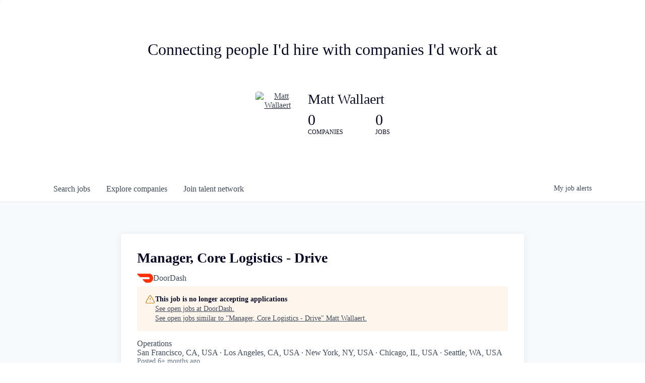

--- FILE ---
content_type: text/html; charset=utf-8
request_url: https://network.mattwallaert.com/companies/doordash/jobs/29482860-manager-core-logistics
body_size: 23669
content:
<!DOCTYPE html><html lang="en"><head><link rel="shortcut icon" href="https://cdn.filestackcontent.com/VOcs307mRVWUOPR8oz6Q" data-next-head=""/><title data-next-head="">Manager, Core Logistics - Drive @ DoorDash | Matt Wallaert Job Board</title><meta name="description" property="og:description" content="Connecting people I&#x27;d hire with companies I&#x27;d work at" data-next-head=""/><meta charSet="utf-8" data-next-head=""/><meta name="viewport" content="initial-scale=1.0, width=device-width" data-next-head=""/><link rel="apple-touch-icon" sizes="180x180" href="https://cdn.filestackcontent.com/VOcs307mRVWUOPR8oz6Q" data-next-head=""/><link rel="icon" type="image/png" sizes="32x32" href="https://cdn.filestackcontent.com/VOcs307mRVWUOPR8oz6Q" data-next-head=""/><link rel="icon" type="image/png" sizes="16x16" href="https://cdn.filestackcontent.com/VOcs307mRVWUOPR8oz6Q" data-next-head=""/><link rel="shortcut icon" href="https://cdn.filestackcontent.com/VOcs307mRVWUOPR8oz6Q" data-next-head=""/><meta name="url" property="og:url" content="https://network.mattwallaert.com" data-next-head=""/><meta name="type" property="og:type" content="website" data-next-head=""/><meta name="title" property="og:title" content="Matt Wallaert&#x27;s professional network" data-next-head=""/><meta name="image" property="og:image" content="http://cdn.filepicker.io/api/file/HifLLNVTTGKKq8CV2F88" data-next-head=""/><meta name="secure_url" property="og:image:secure_url" content="https://cdn.filepicker.io/api/file/HifLLNVTTGKKq8CV2F88" data-next-head=""/><meta name="twitter:card" content="summary_large_image" data-next-head=""/><meta name="twitter:site" content="mattwallaert" data-next-head=""/><meta name="twitter:image" content="https://cdn.filepicker.io/api/file/HifLLNVTTGKKq8CV2F88" data-next-head=""/><meta name="twitter:title" content="Matt Wallaert&#x27;s professional network" data-next-head=""/><meta name="twitter:description" content="Connecting people I&#x27;d hire with companies I&#x27;d work at" data-next-head=""/><meta name="twitter:creator" content="mattwallaert" data-next-head=""/><meta name="google-site-verification" content="CQNnZQRH0dvJgCqWABp64ULhLI69C53ULhWdJemAW_w" data-next-head=""/><script>!function(){var analytics=window.analytics=window.analytics||[];if(!analytics.initialize)if(analytics.invoked)window.console&&console.error&&console.error("Segment snippet included twice.");else{analytics.invoked=!0;analytics.methods=["trackSubmit","trackClick","trackLink","trackForm","pageview","identify","reset","group","track","ready","alias","debug","page","once","off","on","addSourceMiddleware","addIntegrationMiddleware","setAnonymousId","addDestinationMiddleware"];analytics.factory=function(e){return function(){if(window.analytics.initialized)return window.analytics[e].apply(window.analytics,arguments);var i=Array.prototype.slice.call(arguments);i.unshift(e);analytics.push(i);return analytics}};for(var i=0;i<analytics.methods.length;i++){var key=analytics.methods[i];analytics[key]=analytics.factory(key)}analytics.load=function(key,i){var t=document.createElement("script");t.type="text/javascript";t.async=!0;t.src="https://an.getro.com/analytics.js/v1/" + key + "/analytics.min.js";var n=document.getElementsByTagName("script")[0];n.parentNode.insertBefore(t,n);analytics._loadOptions=i};analytics._writeKey="VKRqdgSBA3lFoZSlbeHbrzqQkLPBcP7W";;analytics.SNIPPET_VERSION="4.16.1";
analytics.load("VKRqdgSBA3lFoZSlbeHbrzqQkLPBcP7W");

}}();</script><link rel="preload" href="https://cdn.getro.com/assets/_next/static/css/b1414ae24606c043.css" as="style"/><link rel="stylesheet" href="https://cdn.getro.com/assets/_next/static/css/b1414ae24606c043.css" data-n-g=""/><noscript data-n-css=""></noscript><script defer="" nomodule="" src="https://cdn.getro.com/assets/_next/static/chunks/polyfills-42372ed130431b0a.js"></script><script src="https://cdn.getro.com/assets/_next/static/chunks/webpack-ab58b860c16628b6.js" defer=""></script><script src="https://cdn.getro.com/assets/_next/static/chunks/framework-a008f048849dfc11.js" defer=""></script><script src="https://cdn.getro.com/assets/_next/static/chunks/main-7348ffc3ebda129b.js" defer=""></script><script src="https://cdn.getro.com/assets/_next/static/chunks/pages/_app-52002506ec936253.js" defer=""></script><script src="https://cdn.getro.com/assets/_next/static/chunks/a86620fd-3b4606652f1c2476.js" defer=""></script><script src="https://cdn.getro.com/assets/_next/static/chunks/8230-afd6e299f7a6ae33.js" defer=""></script><script src="https://cdn.getro.com/assets/_next/static/chunks/4000-0acb5a82151cbee6.js" defer=""></script><script src="https://cdn.getro.com/assets/_next/static/chunks/9091-5cd776e8ee5ad3a3.js" defer=""></script><script src="https://cdn.getro.com/assets/_next/static/chunks/1637-66b68fc38bc6d10a.js" defer=""></script><script src="https://cdn.getro.com/assets/_next/static/chunks/3676-4975c339fc5bc499.js" defer=""></script><script src="https://cdn.getro.com/assets/_next/static/chunks/9358-87cc633cf780c23e.js" defer=""></script><script src="https://cdn.getro.com/assets/_next/static/chunks/9117-6f216abbf55ba8cd.js" defer=""></script><script src="https://cdn.getro.com/assets/_next/static/chunks/1446-b10012f4e22f3c87.js" defer=""></script><script src="https://cdn.getro.com/assets/_next/static/chunks/5355-7de2c819d8cad6ea.js" defer=""></script><script src="https://cdn.getro.com/assets/_next/static/chunks/9582-aa7f986fdb36f43c.js" defer=""></script><script src="https://cdn.getro.com/assets/_next/static/chunks/pages/companies/%5BcompanySlug%5D/jobs/%5BjobSlug%5D-62d62dd54d326fae.js" defer=""></script><script src="https://cdn.getro.com/assets/_next/static/TydIVY-V9tdrRPWV-ZHh3/_buildManifest.js" defer=""></script><script src="https://cdn.getro.com/assets/_next/static/TydIVY-V9tdrRPWV-ZHh3/_ssgManifest.js" defer=""></script><meta name="sentry-trace" content="63e0abeb578e56580118de6a46e5f620-8e6b77e51873e97d-1"/><meta name="baggage" content="sentry-environment=production,sentry-release=84a246354404b41a9e05a52c037c43ac596d43c5,sentry-public_key=99c84790fa184cf49c16c34cd7113f75,sentry-trace_id=63e0abeb578e56580118de6a46e5f620,sentry-org_id=129958,sentry-transaction=GET%20%2Fcompanies%2F%5BcompanySlug%5D%2Fjobs%2F%5BjobSlug%5D,sentry-sampled=true,sentry-sample_rand=0.003638300614477119,sentry-sample_rate=0.033"/><style data-styled="" data-styled-version="5.3.11">.gVRrUK{box-sizing:border-box;margin:0;min-width:0;font-family:-apple-system,BlinkMacSystemFont,'Segoe UI','Roboto','Oxygen','Ubuntu','Cantarell','Fira Sans','Droid Sans','Helvetica Neue','sans-serif';font-weight:400;font-style:normal;font-size:16px;color:#3F495A;}/*!sc*/
.fyPcag{box-sizing:border-box;margin:0;min-width:0;background-color:#F7FAFC;min-height:100vh;-webkit-flex-direction:column;-ms-flex-direction:column;flex-direction:column;-webkit-align-items:stretch;-webkit-box-align:stretch;-ms-flex-align:stretch;align-items:stretch;}/*!sc*/
.elbZCm{box-sizing:border-box;margin:0;min-width:0;width:100%;}/*!sc*/
.dFKghv{box-sizing:border-box;margin:0;min-width:0;box-shadow:0 1px 0 0 #e5e5e5;-webkit-flex-direction:row;-ms-flex-direction:row;flex-direction:row;width:100%;background-color:#ffffff;}/*!sc*/
.byBMUo{box-sizing:border-box;margin:0;min-width:0;max-width:100%;width:100%;margin-left:auto;margin-right:auto;}/*!sc*/
@media screen and (min-width:40em){.byBMUo{width:100%;}}/*!sc*/
@media screen and (min-width:65em){.byBMUo{width:1100px;}}/*!sc*/
.hQFgTu{box-sizing:border-box;margin:0;min-width:0;color:#4900FF;position:relative;-webkit-text-decoration:none;text-decoration:none;-webkit-transition:all ease 0.3s;transition:all ease 0.3s;text-transform:capitalize;-webkit-order:0;-ms-flex-order:0;order:0;padding-left:16px;padding-right:16px;padding-top:16px;padding-bottom:16px;font-size:16px;color:#3F495A;display:-webkit-box;display:-webkit-flex;display:-ms-flexbox;display:flex;-webkit-align-items:baseline;-webkit-box-align:baseline;-ms-flex-align:baseline;align-items:baseline;}/*!sc*/
@media screen and (min-width:40em){.hQFgTu{text-transform:capitalize;}}/*!sc*/
@media screen and (min-width:65em){.hQFgTu{text-transform:unset;}}/*!sc*/
.hQFgTu span{display:none;}/*!sc*/
.hQFgTu::after{content:'';position:absolute;left:0;right:0;bottom:0;height:0.125rem;background-color:#4900FF;opacity:0;-webkit-transition:opacity 0.3s;transition:opacity 0.3s;}/*!sc*/
.hQFgTu:hover{color:#3F495A;}/*!sc*/
.hQFgTu:active{background-color:#F7FAFC;-webkit-transform:scale(.94);-ms-transform:scale(.94);transform:scale(.94);}/*!sc*/
.hQFgTu.active{font-weight:600;color:#090925;}/*!sc*/
.hQFgTu.active::after{opacity:1;}/*!sc*/
@media screen and (min-width:40em){.hQFgTu{padding-left:16px;padding-right:16px;}}/*!sc*/
.ekJmTQ{box-sizing:border-box;margin:0;min-width:0;display:none;}/*!sc*/
@media screen and (min-width:40em){.ekJmTQ{display:none;}}/*!sc*/
@media screen and (min-width:65em){.ekJmTQ{display:inline-block;}}/*!sc*/
.cyRTWj{box-sizing:border-box;margin:0;min-width:0;color:#4900FF;position:relative;-webkit-text-decoration:none;text-decoration:none;-webkit-transition:all ease 0.3s;transition:all ease 0.3s;text-transform:capitalize;-webkit-order:1;-ms-flex-order:1;order:1;padding-left:16px;padding-right:16px;padding-top:16px;padding-bottom:16px;font-size:16px;color:#3F495A;display:-webkit-box;display:-webkit-flex;display:-ms-flexbox;display:flex;-webkit-align-items:baseline;-webkit-box-align:baseline;-ms-flex-align:baseline;align-items:baseline;}/*!sc*/
@media screen and (min-width:40em){.cyRTWj{text-transform:capitalize;}}/*!sc*/
@media screen and (min-width:65em){.cyRTWj{text-transform:unset;}}/*!sc*/
.cyRTWj span{display:none;}/*!sc*/
.cyRTWj::after{content:'';position:absolute;left:0;right:0;bottom:0;height:0.125rem;background-color:#4900FF;opacity:0;-webkit-transition:opacity 0.3s;transition:opacity 0.3s;}/*!sc*/
.cyRTWj:hover{color:#3F495A;}/*!sc*/
.cyRTWj:active{background-color:#F7FAFC;-webkit-transform:scale(.94);-ms-transform:scale(.94);transform:scale(.94);}/*!sc*/
.cyRTWj.active{font-weight:600;color:#090925;}/*!sc*/
.cyRTWj.active::after{opacity:1;}/*!sc*/
@media screen and (min-width:40em){.cyRTWj{padding-left:16px;padding-right:16px;}}/*!sc*/
.kPzaxb{box-sizing:border-box;margin:0;min-width:0;color:#4900FF;position:relative;-webkit-text-decoration:none;text-decoration:none;-webkit-transition:all ease 0.3s;transition:all ease 0.3s;text-transform:unset;-webkit-order:2;-ms-flex-order:2;order:2;padding-left:16px;padding-right:16px;padding-top:16px;padding-bottom:16px;font-size:16px;color:#3F495A;display:-webkit-box;display:-webkit-flex;display:-ms-flexbox;display:flex;-webkit-align-items:center;-webkit-box-align:center;-ms-flex-align:center;align-items:center;}/*!sc*/
.kPzaxb span{display:none;}/*!sc*/
.kPzaxb::after{content:'';position:absolute;left:0;right:0;bottom:0;height:0.125rem;background-color:#4900FF;opacity:0;-webkit-transition:opacity 0.3s;transition:opacity 0.3s;}/*!sc*/
.kPzaxb:hover{color:#3F495A;}/*!sc*/
.kPzaxb:active{background-color:#F7FAFC;-webkit-transform:scale(.94);-ms-transform:scale(.94);transform:scale(.94);}/*!sc*/
.kPzaxb.active{font-weight:600;color:#090925;}/*!sc*/
.kPzaxb.active::after{opacity:1;}/*!sc*/
@media screen and (min-width:40em){.kPzaxb{padding-left:16px;padding-right:16px;}}/*!sc*/
.jQZwAb{box-sizing:border-box;margin:0;min-width:0;display:inline-block;}/*!sc*/
@media screen and (min-width:40em){.jQZwAb{display:inline-block;}}/*!sc*/
@media screen and (min-width:65em){.jQZwAb{display:none;}}/*!sc*/
.ioCEHO{box-sizing:border-box;margin:0;min-width:0;margin-left:auto;margin-right:16px;text-align:left;-webkit-flex-direction:column;-ms-flex-direction:column;flex-direction:column;-webkit-order:9999;-ms-flex-order:9999;order:9999;}/*!sc*/
@media screen and (min-width:40em){.ioCEHO{margin-right:16px;}}/*!sc*/
@media screen and (min-width:65em){.ioCEHO{margin-right:0;}}/*!sc*/
.iJaGyT{box-sizing:border-box;margin:0;min-width:0;position:relative;cursor:pointer;-webkit-transition:all ease 0.3s;transition:all ease 0.3s;border-radius:4px;font-size:16px;font-weight:500;display:-webkit-box;display:-webkit-flex;display:-ms-flexbox;display:flex;-webkit-tap-highlight-color:transparent;-webkit-align-items:center;-webkit-box-align:center;-ms-flex-align:center;align-items:center;font-family:-apple-system,BlinkMacSystemFont,'Segoe UI','Roboto','Oxygen','Ubuntu','Cantarell','Fira Sans','Droid Sans','Helvetica Neue','sans-serif';color:#3F495A;background-color:#FFFFFF;border-style:solid;border-color:#A3B1C2;border-width:1px;border:none;border-color:transparent;width:small;height:small;margin-top:8px;padding:8px 16px;padding-right:0;-webkit-align-self:center;-ms-flex-item-align:center;align-self:center;font-size:14px;}/*!sc*/
.iJaGyT:active{-webkit-transform:scale(.94);-ms-transform:scale(.94);transform:scale(.94);box-shadow:inset 0px 1.875px 1.875px rgba(0,0,0,0.12);}/*!sc*/
.iJaGyT:disabled{color:#A3B1C2;}/*!sc*/
.iJaGyT:hover{background-color:#F7FAFC;}/*!sc*/
.iJaGyT [role="progressbar"] > div > div{border-color:rgba(63,73,90,0.2);border-top-color:#090925;}/*!sc*/
@media screen and (min-width:40em){.iJaGyT{border-color:#A3B1C2;}}/*!sc*/
@media screen and (min-width:40em){.iJaGyT{padding-right:16px;}}/*!sc*/
.jUfIjB{box-sizing:border-box;margin:0;min-width:0;display:none;}/*!sc*/
@media screen and (min-width:40em){.jUfIjB{display:block;}}/*!sc*/
.iqghoL{box-sizing:border-box;margin:0;min-width:0;margin-left:auto !important;margin-right:auto !important;box-sizing:border-box;max-width:100%;position:static;z-index:1;margin-left:auto;margin-right:auto;width:100%;padding-top:0;padding-left:16px;padding-right:16px;padding-bottom:64px;}/*!sc*/
@media screen and (min-width:40em){.iqghoL{width:100%;}}/*!sc*/
@media screen and (min-width:65em){.iqghoL{width:1132px;}}/*!sc*/
.ebGWQq{box-sizing:border-box;margin:0;min-width:0;-webkit-box-pack:justify;-webkit-justify-content:space-between;-ms-flex-pack:justify;justify-content:space-between;margin-bottom:24px;-webkit-flex-direction:column;-ms-flex-direction:column;flex-direction:column;width:100%;}/*!sc*/
@media screen and (min-width:40em){.ebGWQq{-webkit-flex-direction:row;-ms-flex-direction:row;flex-direction:row;}}/*!sc*/
@media screen and (min-width:65em){.ebGWQq{-webkit-flex-direction:row;-ms-flex-direction:row;flex-direction:row;}}/*!sc*/
.dsHaKT{box-sizing:border-box;margin:0;min-width:0;gap:24px;-webkit-flex-direction:column;-ms-flex-direction:column;flex-direction:column;width:100%;}/*!sc*/
.iaKmHE{box-sizing:border-box;margin:0;min-width:0;font-size:28px;margin-bottom:8px;color:#090925;}/*!sc*/
.iKYCNv{box-sizing:border-box;margin:0;min-width:0;-webkit-column-gap:8px;column-gap:8px;cursor:pointer;-webkit-align-items:center;-webkit-box-align:center;-ms-flex-align:center;align-items:center;}/*!sc*/
.iKYCNv color{main:#3F495A;dark:#090925;subtle:#67738B;placeholder:#8797AB;link:#3F495A;link-accent:#4900FF;error:#D90218;}/*!sc*/
.hRzXmX{box-sizing:border-box;margin:0;min-width:0;width:32px;}/*!sc*/
.dKubqp{box-sizing:border-box;margin:0;min-width:0;}/*!sc*/
.ijjZxr{box-sizing:border-box;margin:0;min-width:0;margin-bottom:16px;}/*!sc*/
.kGAAEy{box-sizing:border-box;margin:0;min-width:0;-webkit-flex-direction:column;-ms-flex-direction:column;flex-direction:column;gap:8px;}/*!sc*/
.dkjSzf{box-sizing:border-box;margin:0;min-width:0;font-weight:600;font-size:14px;color:#090925;}/*!sc*/
.eRlSKr{box-sizing:border-box;margin:0;min-width:0;color:#3F495A!important;font-weight:500;}/*!sc*/
.lhPfhV{box-sizing:border-box;margin:0;min-width:0;-webkit-column-gap:8px;column-gap:8px;-webkit-box-pack:justify;-webkit-justify-content:space-between;-ms-flex-pack:justify;justify-content:space-between;}/*!sc*/
.hQNFTd{box-sizing:border-box;margin:0;min-width:0;row-gap:8px;-webkit-flex-direction:column;-ms-flex-direction:column;flex-direction:column;}/*!sc*/
.fLzXDu{box-sizing:border-box;margin:0;min-width:0;font-size:14px;color:#67738B;}/*!sc*/
.crBMPy{box-sizing:border-box;margin:0;min-width:0;margin-top:40px;}/*!sc*/
.crBMPy li:not(:last-child){margin-bottom:8px;}/*!sc*/
.crBMPy p,.crBMPy span,.crBMPy div,.crBMPy li,.crBMPy ol,.crBMPy ul{color:#3F495A;font-size:16px!important;line-height:140%!important;margin:0 auto 16px;}/*!sc*/
.crBMPy h1,.crBMPy h2,.crBMPy h3,.crBMPy h4,.crBMPy h5,.crBMPy h6{color:#090925;}/*!sc*/
.crBMPy h4,.crBMPy h5,.crBMPy h6{font-size:16px;margin:0 auto 16px;}/*!sc*/
.crBMPy h1:not(:first-child){font-size:24px;margin:48px auto 16px;}/*!sc*/
.crBMPy h2:not(:first-child){font-size:20px;margin:32px auto 16px;}/*!sc*/
.crBMPy h3:not(:first-child){font-size:18px;margin:24px auto 16px;}/*!sc*/
.crBMPy ul{padding:0 0 0 32px;}/*!sc*/
.crBMPy a{color:#3F495A !important;}/*!sc*/
.iIGtVd{box-sizing:border-box;margin:0;min-width:0;max-width:600px;margin:0 auto;}/*!sc*/
.friAmK{box-sizing:border-box;margin:0;min-width:0;padding-bottom:40px;margin-top:40px;}/*!sc*/
.bOyPTM{box-sizing:border-box;margin:0;min-width:0;gap:40px;margin-top:40px;-webkit-align-items:center;-webkit-box-align:center;-ms-flex-align:center;align-items:center;-webkit-box-pack:justify;-webkit-justify-content:space-between;-ms-flex-pack:justify;justify-content:space-between;-webkit-flex-direction:column;-ms-flex-direction:column;flex-direction:column;}/*!sc*/
@media screen and (min-width:40em){.bOyPTM{-webkit-flex-direction:row;-ms-flex-direction:row;flex-direction:row;}}/*!sc*/
.kkTXM{box-sizing:border-box;margin:0;min-width:0;-webkit-text-decoration-line:underline;text-decoration-line:underline;cursor:pointer;display:block;text-align:center;color:#3F495A !important;font-size:14px;line-height:22px;}/*!sc*/
.cyxIHP{box-sizing:border-box;margin:0;min-width:0;justify-self:flex-end;margin-top:auto;-webkit-flex-direction:row;-ms-flex-direction:row;flex-direction:row;width:100%;background-color:#ffffff;padding-top:32px;padding-bottom:32px;}/*!sc*/
.Jizzq{box-sizing:border-box;margin:0;min-width:0;width:100%;margin-left:auto;margin-right:auto;-webkit-flex-direction:column;-ms-flex-direction:column;flex-direction:column;text-align:center;}/*!sc*/
@media screen and (min-width:40em){.Jizzq{width:1100px;}}/*!sc*/
.BIuyh{box-sizing:border-box;margin:0;min-width:0;color:#4900FF;-webkit-align-self:center;-ms-flex-item-align:center;align-self:center;margin-bottom:16px;color:#4900FF;width:120px;}/*!sc*/
.bfORaf{box-sizing:border-box;margin:0;min-width:0;color:currentColor;width:100%;height:auto;}/*!sc*/
.gkPOSa{box-sizing:border-box;margin:0;min-width:0;-webkit-flex-direction:row;-ms-flex-direction:row;flex-direction:row;-webkit-box-pack:center;-webkit-justify-content:center;-ms-flex-pack:center;justify-content:center;-webkit-flex-wrap:wrap;-ms-flex-wrap:wrap;flex-wrap:wrap;}/*!sc*/
.hDtUlk{box-sizing:border-box;margin:0;min-width:0;-webkit-appearance:none;-moz-appearance:none;appearance:none;display:inline-block;text-align:center;line-height:inherit;-webkit-text-decoration:none;text-decoration:none;font-size:inherit;padding-left:16px;padding-right:16px;padding-top:8px;padding-bottom:8px;color:#ffffff;background-color:#4900FF;border:none;border-radius:4px;padding-left:8px;padding-right:8px;font-size:16px;position:relative;z-index:2;cursor:pointer;-webkit-transition:all ease 0.3s;transition:all ease 0.3s;border-radius:4px;font-weight:500;display:-webkit-box;display:-webkit-flex;display:-ms-flexbox;display:flex;-webkit-tap-highlight-color:transparent;-webkit-align-items:center;-webkit-box-align:center;-ms-flex-align:center;align-items:center;font-family:-apple-system,BlinkMacSystemFont,'Segoe UI','Roboto','Oxygen','Ubuntu','Cantarell','Fira Sans','Droid Sans','Helvetica Neue','sans-serif';color:#3F495A;background-color:transparent;border-style:solid;border-color:#A3B1C2;border-width:1px;border:none;-webkit-box-pack:unset;-webkit-justify-content:unset;-ms-flex-pack:unset;justify-content:unset;-webkit-text-decoration:none;text-decoration:none;white-space:nowrap;margin-right:16px;padding:0;color:#67738B;padding-top:4px;padding-bottom:4px;font-size:12px;}/*!sc*/
.hDtUlk:active{-webkit-transform:scale(.94);-ms-transform:scale(.94);transform:scale(.94);box-shadow:inset 0px 1.875px 1.875px rgba(0,0,0,0.12);}/*!sc*/
.hDtUlk:disabled{color:#A3B1C2;}/*!sc*/
.hDtUlk:hover{-webkit-text-decoration:underline;text-decoration:underline;}/*!sc*/
.hDtUlk [role="progressbar"] > div > div{border-color:rgba(63,73,90,0.2);border-top-color:#090925;}/*!sc*/
data-styled.g1[id="sc-aXZVg"]{content:"gVRrUK,fyPcag,elbZCm,dFKghv,byBMUo,hQFgTu,ekJmTQ,cyRTWj,kPzaxb,jQZwAb,ioCEHO,iJaGyT,jUfIjB,iqghoL,ebGWQq,dsHaKT,iaKmHE,iKYCNv,hRzXmX,dKubqp,ijjZxr,kGAAEy,dkjSzf,eRlSKr,lhPfhV,hQNFTd,fLzXDu,crBMPy,iIGtVd,friAmK,bOyPTM,kkTXM,cyxIHP,Jizzq,BIuyh,bfORaf,gkPOSa,hDtUlk,"}/*!sc*/
.fteAEG{display:-webkit-box;display:-webkit-flex;display:-ms-flexbox;display:flex;}/*!sc*/
data-styled.g2[id="sc-gEvEer"]{content:"fteAEG,"}/*!sc*/
.flWBVF{box-sizing:border-box;margin:0;min-width:0;container-type:inline-size;container-name:hero;}/*!sc*/
.jsWKLH{box-sizing:border-box;margin:0;min-width:0;position:relative;background-size:cover;background-position:center center;text-align:center;padding-top:32px;padding-bottom:32px;color:#090925;}/*!sc*/
@media (min-width:480px){.jsWKLH{padding:calc(10 * 0.5rem) 0;}}/*!sc*/
.jsWKLH::before{content:'';position:absolute;left:0;right:0;top:0;bottom:0;background-color:rgba(255,255,255,1);z-index:2;}/*!sc*/
.cmDbPT{box-sizing:border-box;margin:0;min-width:0;margin-left:auto !important;margin-right:auto !important;box-sizing:border-box;max-width:100%;position:relative;z-index:3;margin-left:auto;margin-right:auto;width:100%;padding-top:0;padding-left:16px;padding-right:16px;}/*!sc*/
@media screen and (min-width:40em){.cmDbPT{width:100%;}}/*!sc*/
@media screen and (min-width:65em){.cmDbPT{width:1132px;}}/*!sc*/
.bsENgY{box-sizing:border-box;margin:0;min-width:0;max-width:900px;position:relative;text-align:center;font-size:18px;font-weight:500;font-family:inherit;margin-left:auto;margin-right:auto;margin-top:0;margin-bottom:0;color:inherit;}/*!sc*/
@media screen and (min-width:40em){.bsENgY{font-size:32px;}}/*!sc*/
.fmUVIp{box-sizing:border-box;margin:0;min-width:0;-webkit-box-pack:center;-webkit-justify-content:center;-ms-flex-pack:center;justify-content:center;-webkit-align-items:center;-webkit-box-align:center;-ms-flex-align:center;align-items:center;}/*!sc*/
.fmUVIp:not(:first-child){margin-top:32px;}/*!sc*/
@media screen and (min-width:40em){.fmUVIp:not(:first-child){margin-top:64px;}}/*!sc*/
@media screen and (min-width:65em){.fmUVIp:not(:first-child){margin-top:64px;}}/*!sc*/
.dsamPN{box-sizing:border-box;margin:0;min-width:0;width:64px;height:64px;margin-right:16px;}/*!sc*/
@media screen and (min-width:40em){.dsamPN{width:88px;height:88px;}}/*!sc*/
.eqPqsa{box-sizing:border-box;margin:0;min-width:0;color:#4900FF;color:inherit;width:64px;-webkit-align-self:flex-start;-ms-flex-item-align:start;align-self:flex-start;}/*!sc*/
@media screen and (min-width:40em){.eqPqsa{width:88px;}}/*!sc*/
.VWXkL{box-sizing:border-box;margin:0;min-width:0;position:relative;font-weight:500;color:#3F495A;height:100%;width:100%;border-radius:4px;}/*!sc*/
.cVYRew{box-sizing:border-box;margin:0;min-width:0;max-width:100%;height:auto;border-radius:4px;overflow:hidden;object-fit:contain;width:100%;height:100%;}/*!sc*/
.HtwpK{box-sizing:border-box;margin:0;min-width:0;max-width:300px;}/*!sc*/
.bYmLvz{box-sizing:border-box;margin:0;min-width:0;position:relative;z-index:2;-webkit-box-pack:unset;-webkit-justify-content:unset;-ms-flex-pack:unset;justify-content:unset;-webkit-text-decoration:underline;text-decoration:underline;cursor:pointer;border-radius:0;border:none;padding:0;background-color:transparent;color:inherit;display:-webkit-box;display:-webkit-flex;display:-ms-flexbox;display:flex;-webkit-align-items:center;-webkit-box-align:center;-ms-flex-align:center;align-items:center;-webkit-text-decoration:none;text-decoration:none;display:block;font-weight:500;font-size:18px;text-align:left;}/*!sc*/
@media screen and (min-width:40em){.bYmLvz{font-size:28px;}}/*!sc*/
.eFrGGi{box-sizing:border-box;margin:0;min-width:0;-webkit-box-pack:start;-webkit-justify-content:flex-start;-ms-flex-pack:start;justify-content:flex-start;margin-top:16px;}/*!sc*/
@media screen and (min-width:40em){.eFrGGi{margin-top:8px;}}/*!sc*/
.fbDqWI{box-sizing:border-box;margin:0;min-width:0;padding-right:64px;}/*!sc*/
.izkFvz{box-sizing:border-box;margin:0;min-width:0;-webkit-flex-direction:column;-ms-flex-direction:column;flex-direction:column;text-align:left;padding-right:64px;}/*!sc*/
.jZIqdX{box-sizing:border-box;margin:0;min-width:0;font-size:20px;font-weight:500;}/*!sc*/
@media screen and (min-width:40em){.jZIqdX{font-size:30px;}}/*!sc*/
.erBpup{box-sizing:border-box;margin:0;min-width:0;text-transform:uppercase;font-size:12px;}/*!sc*/
.gwmNXr{box-sizing:border-box;margin:0;min-width:0;}/*!sc*/
.mcBfM{box-sizing:border-box;margin:0;min-width:0;-webkit-flex-direction:column;-ms-flex-direction:column;flex-direction:column;text-align:left;}/*!sc*/
.eBWkFz{box-sizing:border-box;margin:0;min-width:0;padding:32px;box-shadow:0px 1px 2px 0px rgba(27,36,50,0.04),0px 1px 16px 0px rgba(27,36,50,0.06);border-radius:4px;background-color:#FFFFFF;margin-left:auto;margin-right:auto;width:100%;-webkit-flex-direction:column;-ms-flex-direction:column;flex-direction:column;padding-left:16px;padding-right:16px;margin-top:64px;max-width:800px;margin-left:auto;margin-right:auto;}/*!sc*/
@media screen and (min-width:40em){.eBWkFz{padding-left:32px;padding-right:32px;}}/*!sc*/
.jBogQf{box-sizing:border-box;margin:0;min-width:0;position:relative;width:100%;-webkit-align-items:start;-webkit-box-align:start;-ms-flex-align:start;align-items:start;}/*!sc*/
.ddKpAl{box-sizing:border-box;margin:0;min-width:0;-webkit-flex:1 1;-ms-flex:1 1;flex:1 1;}/*!sc*/
.hPknKP{box-sizing:border-box;margin:0;min-width:0;background-color:#FEF5EC;text-align:left;-webkit-align-items:flex-start;-webkit-box-align:flex-start;-ms-flex-align:flex-start;align-items:flex-start;-webkit-flex:0 0 auto;-ms-flex:0 0 auto;flex:0 0 auto;padding:16px;border-radius:4px;line-height:1.4;gap:16px;}/*!sc*/
.jDfdPi{box-sizing:border-box;margin:0;min-width:0;height:20px;width:20px;}/*!sc*/
.kgAlEH{box-sizing:border-box;margin:0;min-width:0;color:#DE7B02;-webkit-align-items:center;-webkit-box-align:center;-ms-flex-align:center;align-items:center;-webkit-flex:0 0 auto;-ms-flex:0 0 auto;flex:0 0 auto;}/*!sc*/
.cYMjnh{box-sizing:border-box;margin:0;min-width:0;font-weight:500;font-size:14px;color:#3F495A;}/*!sc*/
.exMvxQ{box-sizing:border-box;margin:0;min-width:0;-webkit-text-decoration:none;text-decoration:none;color:currentColor;width:100%;height:auto;}/*!sc*/
data-styled.g3[id="sc-eqUAAy"]{content:"flWBVF,jsWKLH,cmDbPT,bsENgY,fmUVIp,dsamPN,eqPqsa,VWXkL,cVYRew,HtwpK,bYmLvz,eFrGGi,fbDqWI,izkFvz,jZIqdX,erBpup,gwmNXr,mcBfM,eBWkFz,jBogQf,ddKpAl,hPknKP,jDfdPi,kgAlEH,cYMjnh,exMvxQ,"}/*!sc*/
.gQycbC{display:-webkit-box;display:-webkit-flex;display:-ms-flexbox;display:flex;}/*!sc*/
data-styled.g4[id="sc-fqkvVR"]{content:"gQycbC,"}/*!sc*/
</style></head><body id="main-wrapper" class=""><div id="root"></div><div id="__next"><div class="sc-aXZVg gVRrUK"><div class="" style="position:fixed;top:0;left:0;height:2px;background:transparent;z-index:99999999999;width:100%"><div class="" style="height:100%;background:#4900FF;transition:all 500ms ease;width:0%"><div style="box-shadow:0 0 10px #4900FF, 0 0 10px #4900FF;width:5%;opacity:1;position:absolute;height:100%;transition:all 500ms ease;transform:rotate(3deg) translate(0px, -4px);left:-10rem"></div></div></div><div id="wlc-main" class="sc-aXZVg sc-gEvEer fyPcag fteAEG network-container"><div width="1" class="sc-aXZVg elbZCm"><div class="sc-eqUAAy flWBVF job-board-hero"><div data-testid="default-hero" color="text.dark" class="sc-eqUAAy jsWKLH network-hero"><div width="1,1,1132px" class="sc-eqUAAy cmDbPT container" data-testid="container"><h2 class="sc-eqUAAy bsENgY job-tagline" data-testid="tagline" font-size="3,32px" font-weight="medium" font-family="inherit" color="inherit">Connecting people I'd hire with companies I'd work at</h2><div class="sc-eqUAAy sc-fqkvVR fmUVIp gQycbC network-intro" data-testid="network-info"><div class="sc-eqUAAy dsamPN job-logo" width="64px,88px" height="64px,88px"><a class="sc-eqUAAy eqPqsa theme_only" width="64px,88px" href="https://mattwallaert.com" target="_blank"><div data-testid="network-logo" class="sc-eqUAAy sc-fqkvVR VWXkL gQycbC"><img data-testid="image" src="https://cdn.filestackcontent.com/output=f:webp,t:true,q:80,c:true/cache=expiry:max/resize=w:340/mbJAoGWfS6iOtIbbAddk" alt="Matt Wallaert" class="sc-eqUAAy cVYRew"/></div></a></div><div class="sc-eqUAAy HtwpK info"><a data-testid="network-info-name" class="sc-eqUAAy bYmLvz theme_only job-network-info-name" display="block" font-weight="medium" font-size="3,6" href="https://mattwallaert.com" target="_blank">Matt Wallaert</a><div data-testid="number-wrapper" class="sc-eqUAAy sc-fqkvVR eFrGGi gQycbC stats job-number-wrapper"><div class="sc-eqUAAy sc-fqkvVR izkFvz gQycbC sc-eqUAAy fbDqWI job-org-count" data-testid="org-count"><div font-size="4,30px" font-weight="medium" class="sc-eqUAAy jZIqdX number"></div><div font-size="0" class="sc-eqUAAy erBpup text">companies</div></div><div class="sc-eqUAAy sc-fqkvVR mcBfM gQycbC sc-eqUAAy gwmNXr" data-testid="job-count"><div font-size="4,30px" font-weight="medium" class="sc-eqUAAy jZIqdX number"></div><div font-size="0" class="sc-eqUAAy erBpup text">Jobs</div></div></div></div></div></div></div></div><div id="content"><div data-testid="navbar" width="1" class="sc-aXZVg sc-gEvEer dFKghv fteAEG"><div width="1,1,1100px" class="sc-aXZVg sc-gEvEer byBMUo fteAEG"><a href="/jobs" class="sc-aXZVg hQFgTu theme_only " font-size="2" color="text.main" display="flex"><div display="none,none,inline-block" class="sc-aXZVg ekJmTQ">Search </div>jobs</a><a href="/companies" class="sc-aXZVg cyRTWj theme_only " font-size="2" color="text.main" display="flex"><div display="none,none,inline-block" class="sc-aXZVg ekJmTQ">Explore </div>companies</a><a href="/talent-network" class="sc-aXZVg kPzaxb theme_only " font-size="2" color="text.main" display="flex"><div display="none,none,inline-block" class="sc-aXZVg ekJmTQ">Join talent network</div><div display="inline-block,inline-block,none" class="sc-aXZVg jQZwAb">Talent</div></a><div order="9999" class="sc-aXZVg sc-gEvEer ioCEHO fteAEG"><div class="sc-aXZVg sc-gEvEer iJaGyT fteAEG theme_only" data-testid="my-job-alerts-button" font-size="14px">My <span class="sc-aXZVg jUfIjB">job </span>alerts</div></div></div></div><div width="1,1,1132px" data-testid="container" class="sc-aXZVg iqghoL"><script data-testid="job-ldjson" type="application/ld+json" async="">{"@context":"https://schema.org/","@type":"JobPosting","title":"Manager, Core Logistics - Drive","description":"<h1><strong>About the Team</strong></h1><p><strong>DoorDash Drive is looking for you to join our team as a Manager for our fulfillment strategy and operations supporting new verticals. </strong>DoorDash Drive is our company's hyper-growth platform team serving restaurants, grocers and retailers across the United States, Canada and Australia. The Fulfillment team is responsible for driving the strategy, profitability, and operations across each vertical.</p><h1><strong>About the Role</strong></h1><p>The Manager, Core Logistics, will work on the end to end fulfillment strategy and operations for one of our most nascent verticals. </p><p><strong>Your responsibilities will include:</strong></p><p><strong>Develop and execute a vision for our warehouse operations both over the course of the next 1-2 quarters as well as 1-2 years, including:</strong></p><ul> <li> <strong>Understanding and incorporating industry best practices</strong> alongside DoorDash’s unique set of capabilities</li> <li> <strong>Defining north star quality and cost metrics in our warehouses</strong> as well as being responsible for hitting them</li> </ul><p><strong>Own launch readiness and execution to ensure successful rollouts of new warehouse locations as well as in-warehouse product and operational features, including:</strong></p><ul> <li> <strong>Collaborating with product</strong> to develop a roadmap that supports growth opportunities </li> <li> <strong>Standing up boots-on-the-ground operations </strong>to ensure the success of new launches </li> <li> <strong>Collecting associate feedback</strong> on new app-features or fulfillment services and surface key takeaways to product and engineering</li> <li> <strong>Working closely with our ground ops team</strong> on continual areas for improvement on site</li> </ul><p>The best candidates will have exceptional <strong>problem solving skills, be analytical thinkers, know how to operate with excellence, understand the importance of ownership, and can hold XFN partners accountable to goals</strong>. This role reports directly to the Core Logistics Director and will have two direct reports. Once our offices reopen, we expect this role to be 100% remote or hybrid.</p><h1><strong>You’re excited about this opportunity because you will…</strong></h1><ul> <li> <strong>Own business outcomes</strong> — be directly responsible for our cost and quality metrics across a subset of our product offering and develop plans to improve performance</li> <li> <strong>Influence</strong> – Work cross-functionally with our Product, Engineering, Finance, Analytics, to improve our profitability, enable growth, and influence the progression of our business</li> <li> <strong>Implement</strong> – Drive the set up, execution and go-to-market of new product and operational initiatives to improve our fulfillment capabilities<em> </em> </li> </ul><h1><strong>We’re excited about you because…</strong></h1><ul> <li><strong>You have specialized experience in Logistics, and in particular, Warehouse Sortation. </strong></li> <li> <strong>You bring structure to ambiguity.</strong>You’re excited to solve big hairy problems and are able to navigate the unknown. </li> <li> <strong>You act with urgency.</strong> Speed excites you. You prefer an accomplishment today to an accomplishment tomorrow.</li> <li> <strong>You are a builder. </strong>You enjoy building from the ground up and excel in creating structure and process.</li> <li> <strong>You have 5+ years of experience. </strong>You’ve succeeded in a competitive and fast moving environment in consulting / strategy / business development / operations / technology / banking / analytics; high-growth or early-stage startup experience as well as experience in a customer-facing or relationship management role is advantageous.</li> <li> <strong>MBA </strong>a plus.<strong> </strong> </li> </ul><h1><strong>About DoorDash</strong></h1><p>At DoorDash, our mission to empower local economies shapes how our team members move quickly, learn, and reiterate in order to make impactful decisions that display empathy for our range of users—from Dashers to merchant partners to consumers. We are a technology and logistics company that started with door-to-door delivery, and we are looking for team members who can help us go from a company that is known for delivering food to a company that people turn to for any and all goods. <br><br><span>DoorDash is growing rapidly and changing constantly, which gives our team members the opportunity to share their unique perspectives, solve new challenges, and own their careers. We're committed to supporting employees’ happiness, healthiness, and overall well-being by providing comprehensive benefits and perks including premium healthcare, wellness expense reimbursement, paid parental leave and more.</span></p><h1><strong>Our Commitment to Diversity and Inclusion</strong></h1><p>We’re committed to growing and empowering a more inclusive community within our company, industry, and cities. That’s why we hire and cultivate diverse teams of people from all backgrounds, experiences, and perspectives. We believe that true innovation happens when everyone has room at the table and the tools, resources, and opportunity to excel.</p><p><span>Statement of Non-Discrimination</span><span>: In keeping with our beliefs and goals, no employee or applicant will face discrimination or harassment based on: race, color, ancestry, national origin, religion, age, gender, marital/domestic partner status, sexual orientation, gender identity or expression, disability status, or veteran status. Above and beyond discrimination and harassment based on “protected categories,” we also strive to prevent other subtler forms of inappropriate behavior (i.e., stereotyping) from ever gaining a foothold in our office. Whether blatant or hidden, barriers to success have no place at DoorDash. We value a diverse workforce – people who identify as women, non-binary or gender non-conforming, LGBTQIA+, American Indian or Native Alaskan, Black or African American, Hispanic or Latinx, Native Hawaiian or Other Pacific Islander, differently-abled, caretakers and parents, and veterans are strongly encouraged to apply. Thank you to the Level Playing Field Institute for this statement of non-discrimination.</span></p><p><span>Pursuant to the San Francisco Fair Chance Ordinance, Los Angeles Fair Chance Initiative for Hiring Ordinance, and any other state or local hiring regulations, we will consider for employment any qualified applicant, including those with arrest and conviction records, in a manner consistent with the applicable regulation.</span></p><p>If you need any accommodations, please inform your recruiting contact upon initial connection.</p><h1>Compensation</h1><p>The location-specific base salary range for this position is listed below. Compensation in other geographies may vary.</p><p>Actual compensation within the pay range will be decided based on factors including, but not limited to, skills, prior relevant experience, and specific work location. For roles that are available to be filled remotely, base salary is localized according to employee work location. Please discuss your intended work location with your recruiter for more information.</p><p>DoorDash cares about you and your overall well-being, and that’s why we offer a comprehensive benefits package, for full-time employees, that includes healthcare benefits, a 401(k) plan including an employer match, short-term and long-term disability coverage, basic life insurance, wellbeing benefits, paid time off, paid parental leave, and several paid holidays, among others.</p><p>In addition to base salary, the compensation package for this role also includes opportunities for equity grants.</p><div> <div> <div>California Pay Range:</div> <div> <span>$152,000</span><span>—</span><span>$206,000 USD</span> </div> </div> <div> <div>New York Pay Range:</div> <div> <span>$152,000</span><span>—</span><span>$206,000 USD</span> </div> </div> <div> <div>Washington Pay Range:</div> <div> <span>$144,500</span><span>—</span><span>$195,500 USD</span> </div> </div> </div>","datePosted":"2023-09-10T11:40:40.675Z","validThrough":"2023-12-08","employmentType":[],"hiringOrganization":{"@type":"Organization","name":"DoorDash","description":"DoorDash provides restaurant food delivery services connecting customers with local businesses. The company is passionate about transforming local businesses and is dedicated to enabling new ways of working, earning, and living. By building the last-mile delivery infrastructure for local cities, DoorDash is bringing communities closer. It connects customers with their favorite local and national restaurants. Fang, Evan Moore, Stanley Tang, and Tony Xu launched the company as PaloAltoDelivery.com in 2013, which became DoorDash, Inc. in October 2014.","numberOfEmployees":22248,"address":[{"address":{"@type":"PostalAddress","addressLocality":"San Jose, CA, USA"}},{"address":{"@type":"PostalAddress","addressLocality":"Alexandria, VA, USA"}},{"address":{"@type":"PostalAddress","addressLocality":"San Francisco, CA, USA"}},{"address":{"@type":"PostalAddress","addressLocality":"Portland, OR, USA"}},{"address":{"@type":"PostalAddress","addressLocality":"Orlando, FL, USA"}},{"address":{"@type":"PostalAddress","addressLocality":"Mountain View, CA, USA"}},{"address":{"@type":"PostalAddress","addressLocality":"Berlin, Germany"}},{"address":{"@type":"PostalAddress","addressLocality":"Providence, RI, USA"}},{"address":{"@type":"PostalAddress","addressLocality":"Tukwila, WA, USA"}},{"address":{"@type":"PostalAddress","addressLocality":"Austin, TX, USA"}},{"address":{"@type":"PostalAddress","addressLocality":"Charlotte, NC, USA"}},{"address":{"@type":"PostalAddress","addressLocality":"Houston, TX, USA"}},{"address":{"@type":"PostalAddress","addressLocality":"Pittsburgh, PA, USA"}},{"address":{"@type":"PostalAddress","addressLocality":"Redwood City, CA, USA"}},{"address":{"@type":"PostalAddress","addressLocality":"New Orleans, LA, USA"}},{"address":{"@type":"PostalAddress","addressLocality":"Fremont, CA, USA"}},{"address":{"@type":"PostalAddress","addressLocality":"Toronto, ON, Canada"}},{"address":{"@type":"PostalAddress","addressLocality":"Colorado Springs, CO, USA"}},{"address":{"@type":"PostalAddress","addressLocality":"Broomfield, CO, USA"}},{"address":{"@type":"PostalAddress","addressLocality":"Louisville, KY, USA"}},{"address":{"@type":"PostalAddress","addressLocality":"St. Louis, MO, USA"}},{"address":{"@type":"PostalAddress","addressLocality":"Cincinnati, OH, USA"}},{"address":{"@type":"PostalAddress","addressLocality":"Cleveland, OH, USA"}},{"address":{"@type":"PostalAddress","addressLocality":"Wyoming, USA"}},{"address":{"@type":"PostalAddress","addressLocality":"Phoenix, AZ, USA"}},{"address":{"@type":"PostalAddress","addressLocality":"Columbus, OH, USA"}},{"address":{"@type":"PostalAddress","addressLocality":"Baltimore, MD, USA"}},{"address":{"@type":"PostalAddress","addressLocality":"Newark, NJ, USA"}},{"address":{"@type":"PostalAddress","addressLocality":"Tokyo, Japan"}},{"address":{"@type":"PostalAddress","addressLocality":"Nashville, TN, USA"}},{"address":{"@type":"PostalAddress","addressLocality":"Los Gatos, CA, USA"}},{"address":{"@type":"PostalAddress","addressLocality":"Tampa, FL, USA"}},{"address":{"@type":"PostalAddress","addressLocality":"Aurora, IL, USA"}},{"address":{"@type":"PostalAddress","addressLocality":"Kansas City, MO, USA"}},{"address":{"@type":"PostalAddress","addressLocality":"Detroit, MI, USA"}},{"address":{"@type":"PostalAddress","addressLocality":"Miami, FL, USA"}},{"address":{"@type":"PostalAddress","addressLocality":"Tulsa, OK, USA"}},{"address":{"@type":"PostalAddress","addressLocality":"Omaha, NE, USA"}},{"address":{"@type":"PostalAddress","addressLocality":"Reno, NV, USA"}},{"address":{"@type":"PostalAddress","addressLocality":"Mexico City, Mexico"}},{"address":{"@type":"PostalAddress","addressLocality":"Minneapolis, MN, USA"}},{"address":{"@type":"PostalAddress","addressLocality":"El Paso, TX, USA"}},{"address":{"@type":"PostalAddress","addressLocality":"St Paul, MN, USA"}},{"address":{"@type":"PostalAddress","addressLocality":"Boca Raton, FL, USA"}},{"address":{"@type":"PostalAddress","addressLocality":"Mesa, AZ, USA"}},{"address":{"@type":"PostalAddress","addressLocality":"San Diego, CA, USA"}},{"address":{"@type":"PostalAddress","addressLocality":"Carlsbad, CA, USA"}},{"address":{"@type":"PostalAddress","addressLocality":"San Antonio, TX, USA"}},{"address":{"@type":"PostalAddress","addressLocality":"Plano, TX, USA"}},{"address":{"@type":"PostalAddress","addressLocality":"Edison, NJ, USA"}},{"address":{"@type":"PostalAddress","addressLocality":"Hartford, CT, USA"}},{"address":{"@type":"PostalAddress","addressLocality":"Dayton, OH, USA"}},{"address":{"@type":"PostalAddress","addressLocality":"Tucson, AZ, USA"}},{"address":{"@type":"PostalAddress","addressLocality":"Birmingham, AL, USA"}},{"address":{"@type":"PostalAddress","addressLocality":"Fairfield, CT, USA"}},{"address":{"@type":"PostalAddress","addressLocality":"West Palm Beach, FL, USA"}},{"address":{"@type":"PostalAddress","addressLocality":"Jacksonville, FL, USA"}},{"address":{"@type":"PostalAddress","addressLocality":"Stuttgart, Germany"}},{"address":{"@type":"PostalAddress","addressLocality":"Augusta, GA, USA"}},{"address":{"@type":"PostalAddress","addressLocality":"Newport News, VA, USA"}},{"address":{"@type":"PostalAddress","addressLocality":"Milwaukee, WI, USA"}},{"address":{"@type":"PostalAddress","addressLocality":"San Carlos, CA, USA"}},{"address":{"@type":"PostalAddress","addressLocality":"Centennial, CO, USA"}},{"address":{"@type":"PostalAddress","addressLocality":"Fort Worth, TX, USA"}},{"address":{"@type":"PostalAddress","addressLocality":"Sacramento, CA, USA"}},{"address":{"@type":"PostalAddress","addressLocality":"Des Moines, IA, USA"}},{"address":{"@type":"PostalAddress","addressLocality":"Lexington, KY, USA"}},{"address":{"@type":"PostalAddress","addressLocality":"San Bernardino, CA, USA"}},{"address":{"@type":"PostalAddress","addressLocality":"Pune, Maharashtra, India"}},{"address":{"@type":"PostalAddress","addressLocality":"Towson, MD, USA"}},{"address":{"@type":"PostalAddress","addressLocality":"Tempe, AZ, USA"}},{"address":{"@type":"PostalAddress","addressLocality":"Albuquerque, NM, USA"}},{"address":{"@type":"PostalAddress","addressLocality":"Lenexa, KS, USA"}},{"address":{"@type":"PostalAddress","addressLocality":"Peoria, IL, USA"}},{"address":{"@type":"PostalAddress","addressLocality":"Hayward, CA, USA"}},{"address":{"@type":"PostalAddress","addressLocality":"Charleston, SC, USA"}},{"address":{"@type":"PostalAddress","addressLocality":"Oklahoma City, OK, USA"}},{"address":{"@type":"PostalAddress","addressLocality":"Marietta, GA, USA"}},{"address":{"@type":"PostalAddress","addressLocality":"North Bethesda, MD, USA"}},{"address":{"@type":"PostalAddress","addressLocality":"King of Prussia, PA, USA"}},{"address":{"@type":"PostalAddress","addressLocality":"Calgary, AB, Canada"}},{"address":{"@type":"PostalAddress","addressLocality":"Downers Grove, IL, USA"}},{"address":{"@type":"PostalAddress","addressLocality":"Tacoma, WA, USA"}},{"address":{"@type":"PostalAddress","addressLocality":"Fort Lauderdale, FL, USA"}},{"address":{"@type":"PostalAddress","addressLocality":"Temecula, CA, USA"}},{"address":{"@type":"PostalAddress","addressLocality":"Roswell, GA, USA"}},{"address":{"@type":"PostalAddress","addressLocality":"Roseville, CA, USA"}},{"address":{"@type":"PostalAddress","addressLocality":"Norfolk, VA, USA"}},{"address":{"@type":"PostalAddress","addressLocality":"Edmonton, AB, Canada"}},{"address":{"@type":"PostalAddress","addressLocality":"Ferndale, MI, USA"}},{"address":{"@type":"PostalAddress","addressLocality":"Auckland, New Zealand"}},{"address":{"@type":"PostalAddress","addressLocality":"Virginia Beach, VA, USA"}},{"address":{"@type":"PostalAddress","addressLocality":"Winnipeg, MB, Canada"}},{"address":{"@type":"PostalAddress","addressLocality":"Carrollton, TX, USA"}},{"address":{"@type":"PostalAddress","addressLocality":"Bloomfield Hills, MI, USA"}},{"address":{"@type":"PostalAddress","addressLocality":"Spring, TX, USA"}},{"address":{"@type":"PostalAddress","addressLocality":"Ypsilanti, MI, USA"}},{"address":{"@type":"PostalAddress","addressLocality":"Sterling Heights, MI, USA"}},{"address":{"@type":"PostalAddress","addressLocality":"Kalamazoo, MI, USA"}},{"address":{"@type":"PostalAddress","addressLocality":"Mishawaka, IN, USA"}},{"address":{"@type":"PostalAddress","addressLocality":"Garland, TX, USA"}},{"address":{"@type":"PostalAddress","addressLocality":"Webster, NY, USA"}},{"address":{"@type":"PostalAddress","addressLocality":"Sharon Hill, PA, USA"}},{"address":{"@type":"PostalAddress","addressLocality":"Decatur, IL, USA"}},{"address":{"@type":"PostalAddress","addressLocality":"Syracuse, NY, USA"}},{"address":{"@type":"PostalAddress","addressLocality":"North Richland Hills, TX, USA"}},{"address":{"@type":"PostalAddress","addressLocality":"Montreal, QC, Canada"}},{"address":{"@type":"PostalAddress","addressLocality":"Vancouver, BC, Canada"}},{"address":{"@type":"PostalAddress","addressLocality":"Columbia, MD, USA"}},{"address":{"@type":"PostalAddress","addressLocality":"Fort Wayne, IN, USA"}},{"address":{"@type":"PostalAddress","addressLocality":"Philadelphia, PA, USA"}},{"address":{"@type":"PostalAddress","addressLocality":"Arlington, VA, USA"}},{"address":{"@type":"PostalAddress","addressLocality":"Rochester, NY, USA"}},{"address":{"@type":"PostalAddress","addressLocality":"Concord, NC, USA"}},{"address":{"@type":"PostalAddress","addressLocality":"Los Angeles, CA, USA"}},{"address":{"@type":"PostalAddress","addressLocality":"torrance, ca, usa"}},{"address":{"@type":"PostalAddress","addressLocality":"Indianapolis, IN, USA"}},{"address":{"@type":"PostalAddress","addressLocality":"New York, NY, USA"}},{"address":{"@type":"PostalAddress","addressLocality":"Washington, DC, USA"}},{"address":{"@type":"PostalAddress","addressLocality":"Salt Lake City, UT, USA"}},{"address":{"@type":"PostalAddress","addressLocality":"Orem, UT, USA"}},{"address":{"@type":"PostalAddress","addressLocality":"Boston, MA, USA"}},{"address":{"@type":"PostalAddress","addressLocality":"Denver, CO, USA"}},{"address":{"@type":"PostalAddress","addressLocality":"Chicago, IL, USA"}},{"address":{"@type":"PostalAddress","addressLocality":"Seattle, WA, USA"}},{"address":{"@type":"PostalAddress","addressLocality":"Dallas, TX, USA"}},{"address":{"@type":"PostalAddress","addressLocality":"Atlanta, GA, USA"}},{"address":{"@type":"PostalAddress","addressLocality":"Raleigh, NC, USA"}},{"address":{"@type":"PostalAddress","addressLocality":"draper, ut, usa"}},{"address":{"@type":"PostalAddress","addressLocality":"Millcreek, UT, USA"}},{"address":{"@type":"PostalAddress","addressLocality":"Henrico, VA, USA"}},{"address":{"@type":"PostalAddress","addressLocality":"Sydney NSW, Australia"}},{"address":{"@type":"PostalAddress","addressLocality":"Brisbane QLD, Australia"}},{"address":{"@type":"PostalAddress","addressLocality":"Melbourne, KY, USA"}},{"address":{"@type":"PostalAddress","addressLocality":"North York, PA, USA"}},{"address":{"@type":"PostalAddress","addressLocality":"Las Vegas, NV, USA"}},{"address":{"@type":"PostalAddress","addressLocality":"Memphis, MI, USA"}}],"sameAs":"https://doordash.com","url":"https://doordash.com","logo":"https://cdn.getro.com/companies/e0ef56b2-2cf1-4e27-83f7-5f11039e63df-1762134368","keywords":"E-Commerce, Food Delivery, Internet Services, Logistics, Marketplace"},"jobLocation":[{"@type":"Place","address":{"@type":"PostalAddress","addressLocality":"San Francisco, CA, USA"}},{"@type":"Place","address":{"@type":"PostalAddress","addressLocality":"Los Angeles, CA, USA"}},{"@type":"Place","address":{"@type":"PostalAddress","addressLocality":"New York, NY, USA"}},{"@type":"Place","address":{"@type":"PostalAddress","addressLocality":"Chicago, IL, USA"}},{"@type":"Place","address":{"@type":"PostalAddress","addressLocality":"Seattle, WA, USA"}}],"baseSalary":{"@type":"MonetaryAmount","currency":null,"value":{"@type":"QuantitativeValue","minValue":null,"maxValue":null,"unitText":"PERIOD_NOT_DEFINED"}}}</script><div width="100%" data-testid="edit-box" class="sc-eqUAAy eBWkFz"><div data-testid="content" width="1" class="sc-eqUAAy sc-fqkvVR jBogQf gQycbC"><div class="sc-eqUAAy ddKpAl"><div width="100%" class="sc-aXZVg sc-gEvEer ebGWQq fteAEG"><div width="100%" class="sc-aXZVg sc-gEvEer dsHaKT fteAEG"><div width="100%" class="sc-aXZVg elbZCm"><h2 font-size="28px" color="text.dark" class="sc-aXZVg iaKmHE">Manager, Core Logistics - Drive</h2><div color="text" class="sc-aXZVg sc-gEvEer iKYCNv fteAEG"><div width="32" class="sc-aXZVg hRzXmX"><div data-testid="profile-picture" class="sc-eqUAAy sc-fqkvVR VWXkL gQycbC"><img data-testid="image" src="https://cdn.getro.com/companies/e0ef56b2-2cf1-4e27-83f7-5f11039e63df-1762134368" alt="DoorDash" class="sc-eqUAAy cVYRew"/></div></div><p class="sc-aXZVg dKubqp">DoorDash</p></div></div><div class="sc-aXZVg ijjZxr"><div class="sc-eqUAAy sc-fqkvVR hPknKP gQycbC"><div color="warning" class="sc-eqUAAy sc-fqkvVR kgAlEH gQycbC"><svg xmlns="http://www.w3.org/2000/svg" width="20px" height="20px" viewBox="0 0 24 24" fill="none" stroke="currentColor" stroke-width="1.5" stroke-linecap="round" stroke-linejoin="round" class="sc-eqUAAy jDfdPi sc-eqUAAy jDfdPi" aria-hidden="true" data-testid="icon-warning"><path d="m21.73 18-8-14a2 2 0 0 0-3.48 0l-8 14A2 2 0 0 0 4 21h16a2 2 0 0 0 1.73-3Z"></path><line x1="12" x2="12" y1="9" y2="13"></line><line x1="12" x2="12.01" y1="17" y2="17"></line></svg></div><div color="text.main" class="sc-eqUAAy cYMjnh"><div class="sc-aXZVg sc-gEvEer kGAAEy fteAEG"><P font-weight="600" font-size="14px" color="text.dark" class="sc-aXZVg dkjSzf">This job is no longer accepting applications</P><a href="/companies/doordash#content" class="sc-aXZVg eRlSKr">See open jobs at <!-- -->DoorDash<!-- -->.</a><a href="/jobs?q=Manager,%20Core%20Logistics%20-%20Drive" class="sc-aXZVg eRlSKr">See open jobs similar to &quot;<!-- -->Manager, Core Logistics - Drive<!-- -->&quot; <!-- -->Matt Wallaert<!-- -->.</a></div></div></div></div><div class="sc-aXZVg sc-gEvEer lhPfhV fteAEG"><div class="sc-aXZVg sc-gEvEer hQNFTd fteAEG"><div class="sc-aXZVg dKubqp">Operations<!-- --> <!-- --> </div><div class="sc-aXZVg dKubqp">San Francisco, CA, USA · Los Angeles, CA, USA · New York, NY, USA · Chicago, IL, USA · Seattle, WA, USA</div><div font-size="14px" color="text.subtle" class="sc-aXZVg fLzXDu">Posted<!-- --> <!-- -->6+ months ago</div></div></div></div></div><div class="sc-aXZVg crBMPy"><div data-testid="careerPage"><h1><strong>About the Team</strong></h1><p><strong>DoorDash Drive is looking for you to join our team as a Manager for our fulfillment strategy and operations supporting new verticals. </strong>DoorDash Drive is our company's hyper-growth platform team serving restaurants, grocers and retailers across the United States, Canada and Australia. The Fulfillment team is responsible for driving the strategy, profitability, and operations across each vertical.</p><h1><strong>About the Role</strong></h1><p>The Manager, Core Logistics, will work on the end to end fulfillment strategy and operations for one of our most nascent verticals. </p><p><strong>Your responsibilities will include:</strong></p><p><strong>Develop and execute a vision for our warehouse operations both over the course of the next 1-2 quarters as well as 1-2 years, including:</strong></p><ul> <li> <strong>Understanding and incorporating industry best practices</strong> alongside DoorDash’s unique set of capabilities</li> <li> <strong>Defining north star quality and cost metrics in our warehouses</strong> as well as being responsible for hitting them</li> </ul><p><strong>Own launch readiness and execution to ensure successful rollouts of new warehouse locations as well as in-warehouse product and operational features, including:</strong></p><ul> <li> <strong>Collaborating with product</strong> to develop a roadmap that supports growth opportunities </li> <li> <strong>Standing up boots-on-the-ground operations </strong>to ensure the success of new launches </li> <li> <strong>Collecting associate feedback</strong> on new app-features or fulfillment services and surface key takeaways to product and engineering</li> <li> <strong>Working closely with our ground ops team</strong> on continual areas for improvement on site</li> </ul><p>The best candidates will have exceptional <strong>problem solving skills, be analytical thinkers, know how to operate with excellence, understand the importance of ownership, and can hold XFN partners accountable to goals</strong>. This role reports directly to the Core Logistics Director and will have two direct reports. Once our offices reopen, we expect this role to be 100% remote or hybrid.</p><h1><strong>You’re excited about this opportunity because you will…</strong></h1><ul> <li> <strong>Own business outcomes</strong> — be directly responsible for our cost and quality metrics across a subset of our product offering and develop plans to improve performance</li> <li> <strong>Influence</strong> – Work cross-functionally with our Product, Engineering, Finance, Analytics, to improve our profitability, enable growth, and influence the progression of our business</li> <li> <strong>Implement</strong> – Drive the set up, execution and go-to-market of new product and operational initiatives to improve our fulfillment capabilities<em> </em> </li> </ul><h1><strong>We’re excited about you because…</strong></h1><ul> <li><strong>You have specialized experience in Logistics, and in particular, Warehouse Sortation. </strong></li> <li> <strong>You bring structure to ambiguity.</strong>You’re excited to solve big hairy problems and are able to navigate the unknown. </li> <li> <strong>You act with urgency.</strong> Speed excites you. You prefer an accomplishment today to an accomplishment tomorrow.</li> <li> <strong>You are a builder. </strong>You enjoy building from the ground up and excel in creating structure and process.</li> <li> <strong>You have 5+ years of experience. </strong>You’ve succeeded in a competitive and fast moving environment in consulting / strategy / business development / operations / technology / banking / analytics; high-growth or early-stage startup experience as well as experience in a customer-facing or relationship management role is advantageous.</li> <li> <strong>MBA </strong>a plus.<strong> </strong> </li> </ul><h1><strong>About DoorDash</strong></h1><p>At DoorDash, our mission to empower local economies shapes how our team members move quickly, learn, and reiterate in order to make impactful decisions that display empathy for our range of users—from Dashers to merchant partners to consumers. We are a technology and logistics company that started with door-to-door delivery, and we are looking for team members who can help us go from a company that is known for delivering food to a company that people turn to for any and all goods. <br><br><span>DoorDash is growing rapidly and changing constantly, which gives our team members the opportunity to share their unique perspectives, solve new challenges, and own their careers. We're committed to supporting employees’ happiness, healthiness, and overall well-being by providing comprehensive benefits and perks including premium healthcare, wellness expense reimbursement, paid parental leave and more.</span></p><h1><strong>Our Commitment to Diversity and Inclusion</strong></h1><p>We’re committed to growing and empowering a more inclusive community within our company, industry, and cities. That’s why we hire and cultivate diverse teams of people from all backgrounds, experiences, and perspectives. We believe that true innovation happens when everyone has room at the table and the tools, resources, and opportunity to excel.</p><p><span>Statement of Non-Discrimination</span><span>: In keeping with our beliefs and goals, no employee or applicant will face discrimination or harassment based on: race, color, ancestry, national origin, religion, age, gender, marital/domestic partner status, sexual orientation, gender identity or expression, disability status, or veteran status. Above and beyond discrimination and harassment based on “protected categories,” we also strive to prevent other subtler forms of inappropriate behavior (i.e., stereotyping) from ever gaining a foothold in our office. Whether blatant or hidden, barriers to success have no place at DoorDash. We value a diverse workforce – people who identify as women, non-binary or gender non-conforming, LGBTQIA+, American Indian or Native Alaskan, Black or African American, Hispanic or Latinx, Native Hawaiian or Other Pacific Islander, differently-abled, caretakers and parents, and veterans are strongly encouraged to apply. Thank you to the Level Playing Field Institute for this statement of non-discrimination.</span></p><p><span>Pursuant to the San Francisco Fair Chance Ordinance, Los Angeles Fair Chance Initiative for Hiring Ordinance, and any other state or local hiring regulations, we will consider for employment any qualified applicant, including those with arrest and conviction records, in a manner consistent with the applicable regulation.</span></p><p>If you need any accommodations, please inform your recruiting contact upon initial connection.</p><h1>Compensation</h1><p>The location-specific base salary range for this position is listed below. Compensation in other geographies may vary.</p><p>Actual compensation within the pay range will be decided based on factors including, but not limited to, skills, prior relevant experience, and specific work location. For roles that are available to be filled remotely, base salary is localized according to employee work location. Please discuss your intended work location with your recruiter for more information.</p><p>DoorDash cares about you and your overall well-being, and that’s why we offer a comprehensive benefits package, for full-time employees, that includes healthcare benefits, a 401(k) plan including an employer match, short-term and long-term disability coverage, basic life insurance, wellbeing benefits, paid time off, paid parental leave, and several paid holidays, among others.</p><p>In addition to base salary, the compensation package for this role also includes opportunities for equity grants.</p><div> <div> <div>California Pay Range:</div> <div> <span>$152,000</span><span>—</span><span>$206,000 USD</span> </div> </div> <div> <div>New York Pay Range:</div> <div> <span>$152,000</span><span>—</span><span>$206,000 USD</span> </div> </div> <div> <div>Washington Pay Range:</div> <div> <span>$144,500</span><span>—</span><span>$195,500 USD</span> </div> </div> </div></div></div><div class="sc-aXZVg iIGtVd"><div class="sc-aXZVg friAmK"><div class="sc-eqUAAy sc-fqkvVR hPknKP gQycbC"><div color="warning" class="sc-eqUAAy sc-fqkvVR kgAlEH gQycbC"><svg xmlns="http://www.w3.org/2000/svg" width="20px" height="20px" viewBox="0 0 24 24" fill="none" stroke="currentColor" stroke-width="1.5" stroke-linecap="round" stroke-linejoin="round" class="sc-eqUAAy jDfdPi sc-eqUAAy jDfdPi" aria-hidden="true" data-testid="icon-warning"><path d="m21.73 18-8-14a2 2 0 0 0-3.48 0l-8 14A2 2 0 0 0 4 21h16a2 2 0 0 0 1.73-3Z"></path><line x1="12" x2="12" y1="9" y2="13"></line><line x1="12" x2="12.01" y1="17" y2="17"></line></svg></div><div color="text.main" class="sc-eqUAAy cYMjnh"><div class="sc-aXZVg sc-gEvEer kGAAEy fteAEG"><P font-weight="600" font-size="14px" color="text.dark" class="sc-aXZVg dkjSzf">This job is no longer accepting applications</P><a href="/companies/doordash#content" class="sc-aXZVg eRlSKr">See open jobs at <!-- -->DoorDash<!-- -->.</a><a href="/jobs?q=Manager,%20Core%20Logistics%20-%20Drive" class="sc-aXZVg eRlSKr">See open jobs similar to &quot;<!-- -->Manager, Core Logistics - Drive<!-- -->&quot; <!-- -->Matt Wallaert<!-- -->.</a></div></div></div></div><div class="sc-aXZVg sc-gEvEer bOyPTM fteAEG"><a color="#3F495A !important" font-size="14px" href="/companies/doordash#content" class="sc-aXZVg kkTXM">See more open positions at <!-- -->DoorDash</a></div></div></div></div></div><div data-rht-toaster="" style="position:fixed;z-index:9999;top:16px;left:16px;right:16px;bottom:16px;pointer-events:none"></div></div></div></div><div class="sc-aXZVg sc-gEvEer cyxIHP fteAEG powered-by-footer" data-testid="site-footer" width="1"><div width="1,1100px" class="sc-aXZVg sc-gEvEer Jizzq fteAEG"><a class="sc-aXZVg BIuyh theme_only" href="https://www.getro.com/getro-jobs" target="_blank" data-testid="footer-getro-logo" color="primary" width="120px" aria-label="Powered by Getro.com"><div color="currentColor" width="100%" height="auto" class="sc-eqUAAy exMvxQ sc-aXZVg bfORaf"><svg fill="currentColor" viewBox="0 0 196 59" xmlns="http://www.w3.org/2000/svg" style="display:block"><path class="Logo__powered-by" fill="#7C899C" d="M.6 12h1.296V7.568h2.72c1.968 0 3.424-1.392 3.424-3.408C8.04 2.128 6.648.8 4.616.8H.6V12zm1.296-5.584V1.952h2.608c1.344 0 2.208.928 2.208 2.208 0 1.296-.864 2.256-2.208 2.256H1.896zM13.511 12.208c2.496 0 4.352-1.872 4.352-4.368 0-2.496-1.824-4.368-4.336-4.368-2.48 0-4.352 1.856-4.352 4.368 0 2.528 1.84 4.368 4.336 4.368zm0-1.152c-1.776 0-3.04-1.344-3.04-3.216 0-1.824 1.248-3.216 3.04-3.216S16.567 6 16.567 7.84c0 1.856-1.264 3.216-3.056 3.216zM21.494 12h1.632l2.144-6.752h.096L27.494 12h1.632l2.608-8.32h-1.376l-2.032 6.88h-.096l-2.192-6.88h-1.44l-2.208 6.88h-.096l-2.016-6.88h-1.376L21.494 12zM36.866 12.208c1.952 0 3.408-1.104 3.872-2.656h-1.312c-.384.976-1.44 1.504-2.544 1.504-1.712 0-2.784-1.104-2.848-2.768h6.784v-.56c0-2.4-1.504-4.256-4.032-4.256-2.272 0-4.08 1.712-4.08 4.368 0 2.496 1.616 4.368 4.16 4.368zm-2.8-5.04c.128-1.536 1.328-2.544 2.72-2.544 1.408 0 2.576.88 2.688 2.544h-5.408zM43.065 12h1.264V7.712c0-1.584.848-2.768 2.368-2.768h.688V3.68h-.704c-1.216 0-2.032.848-2.272 1.552h-.096V3.68h-1.248V12zM52.679 12.208c1.952 0 3.408-1.104 3.872-2.656h-1.312c-.384.976-1.44 1.504-2.544 1.504-1.712 0-2.784-1.104-2.848-2.768h6.784v-.56c0-2.4-1.504-4.256-4.032-4.256-2.272 0-4.08 1.712-4.08 4.368 0 2.496 1.616 4.368 4.16 4.368zm-2.8-5.04c.128-1.536 1.328-2.544 2.72-2.544 1.408 0 2.576.88 2.688 2.544h-5.408zM62.382 12.208a3.405 3.405 0 002.88-1.52h.096V12h1.215V0H65.31v5.024h-.097c-.255-.432-1.183-1.552-2.927-1.552-2.352 0-4.049 1.824-4.049 4.384 0 2.544 1.697 4.352 4.145 4.352zm.08-1.136c-1.745 0-2.929-1.264-2.929-3.216 0-1.888 1.184-3.232 2.896-3.232 1.648 0 2.928 1.184 2.928 3.232 0 1.744-1.088 3.216-2.895 3.216zM77.976 12.208c2.448 0 4.144-1.808 4.144-4.352 0-2.56-1.696-4.384-4.048-4.384-1.744 0-2.672 1.12-2.928 1.552h-.096V0h-1.264v12H75v-1.312h.096a3.405 3.405 0 002.88 1.52zm-.08-1.136C76.088 11.072 75 9.6 75 7.856c0-2.048 1.28-3.232 2.928-3.232 1.712 0 2.896 1.344 2.896 3.232 0 1.952-1.184 3.216-2.928 3.216zM83.984 15.68h.864c1.36 0 2.016-.64 2.448-1.776L91.263 3.68H89.84l-2.591 7.04h-.097l-2.575-7.04h-1.408l3.375 8.768-.384 1.008c-.272.72-.736 1.072-1.552 1.072h-.623v1.152z"></path><g class="Logo__main" fill-rule="evenodd" transform="translate(0 24)"><path d="M71.908 17.008C71.908 7.354 78.583 0 88.218 0c8.135 0 13.837 5.248 15.34 12.04h-7.737c-1.015-2.81-3.756-4.92-7.602-4.92-5.48 0-9.062 4.265-9.062 9.886 0 5.763 3.58 10.073 9.062 10.073 4.375 0 7.558-2.483 8.134-5.481h-8.444v-6.091h16.223c.397 11.526-6.144 18.506-15.913 18.506-9.68.002-16.311-7.306-16.311-17.005zM107.048 21.177c0-7.73 4.861-13.119 11.978-13.119 7.692 0 11.715 5.997 11.715 12.886v2.107h-17.196c.222 3.139 2.387 5.388 5.615 5.388 2.696 0 4.509-1.406 5.171-2.952h6.188c-1.06 5.2-5.305 8.526-11.625 8.526-6.763.002-11.846-5.386-11.846-12.836zm17.328-2.951c-.265-2.623-2.298-4.638-5.35-4.638a5.367 5.367 0 00-5.348 4.638h10.698zM136.528 24.833V14.337h-3.757V8.714h2.21c1.238 0 1.901-.89 1.901-2.202V1.967h6.498v6.7h6.101v5.669h-6.101v10.12c0 1.827.973 2.953 3.006 2.953h3.005v5.996h-4.729c-5.084 0-8.134-3.139-8.134-8.572zM154.119 8.668h6.454v3.749h.354c.795-1.827 2.873-3.936 6.011-3.936h2.255v6.84h-2.697c-3.359 0-5.525 2.577-5.525 6.84v11.244h-6.852V8.668zM169.942 21.037c0-7.31 5.039-12.979 12.598-12.979 7.47 0 12.554 5.669 12.554 12.979 0 7.308-5.084 12.978-12.598 12.978-7.47 0-12.554-5.67-12.554-12.978zm18.212 0c0-3.749-2.387-6.42-5.658-6.42-3.227 0-5.614 2.671-5.614 6.42 0 3.794 2.387 6.419 5.614 6.419 3.271 0 5.658-2.67 5.658-6.42zM8.573 33.37L.548 22.383a2.91 2.91 0 010-3.399L8.573 7.997h8.57l-8.179 11.2c-.597.818-.597 2.155 0 2.973l8.18 11.2H8.573zM27.774 33.37L35.8 22.383c.73-1 .73-2.399 0-3.4L27.774 7.998h-8.571l8.18 11.199c.597.817.597 2.155 0 2.972l-8.18 11.2h8.571v.002z"></path><path d="M41.235 33.37l8.024-10.987c.73-1 .73-2.399 0-3.4L41.235 7.998h-8.572l8.18 11.199c.597.817.597 2.155 0 2.972l-8.18 11.2h8.572v.002z" opacity=".66"></path><path d="M54.695 33.37l8.024-10.987c.73-1 .73-2.399 0-3.4L54.695 7.998h-8.571l8.18 11.199c.597.817.597 2.155 0 2.972l-8.18 11.2h8.571v.002z" opacity=".33"></path></g></svg></div></a><div class="sc-aXZVg sc-gEvEer gkPOSa fteAEG"><a class="sc-aXZVg hDtUlk theme_only" font-size="0" href="/privacy-policy#content">Privacy policy</a><a class="sc-aXZVg hDtUlk theme_only" font-size="0" href="/cookie-policy#content">Cookie policy</a></div></div></div></div></div></div><script id="__NEXT_DATA__" type="application/json">{"props":{"pageProps":{"network":{"id":"1108","description":"","domain":"mattwallaert.com","employerOnboardingSuccessText":"","features":["job_board","dark_hero_text"],"heroColorMask":"rgba(255,255,255,1)","label":"mattwallaert","legal":{"link":null,"name":"Matt Wallaert","email":"","address":"","ccpaCompliant":false,"ccpaPolicyUrl":"","dataPrivacyRegulatoryBody":"","dataPrivacyRegulatoryNumber":""},"logoUrl":"https://cdn.filepicker.io/api/file/mbJAoGWfS6iOtIbbAddk","mainImageUrl":"","metaFaviconUrl":"https://cdn.filestackcontent.com/VOcs307mRVWUOPR8oz6Q","metaTitle":"Matt Wallaert's professional network","metaDescription":"Connecting people I'd hire with companies I'd work at","metaTwitterUsername":"mattwallaert","metaImageUrl":"https://cdn.filepicker.io/api/file/HifLLNVTTGKKq8CV2F88","name":"Matt Wallaert","tabsOrder":"jobs, companies, talent_network","tagline":"Connecting people I'd hire with companies I'd work at","slug":"matt-wallaert","subtitle":"","url":"network.mattwallaert.com","tnSettings":{"tnCtaTitleText":"","tnCtaButtonText":"Sign Up","tnCtaDescriptionText":"Want me to connect you? Sign up below. \r\n\r\nIf you are hiring and would like me to consider your open roles, please email \u003ca href=\"mailto:team@mattwallaert.com\"\u003eteam@mattwallaert.com\u003c/a\u003e\r\n\r\n","tnV2TabIntroductionTitle":null,"tnV2TabIntroductionText":null,"tnV2SuccessMessageTitle":null,"tnV2SuccessMessageText":null,"tnTabIntroductionText":"Please note that I give priority to underrepresented candidates. While I encourage everyone to let me know what they are looking for, the dominant use of both my time and social capital is creating a more equitable workplace and that applies here as well.","tnSignUpWelcomeText":"To help me best support you in your search, please take a few minutes to tell me about what you are looking for in your next role. I'll use this information to help figure out the right connections for you.  Also, if you're not someone I already know, please schedule a time to chat at bit.ly/MattWallaertMeet so I can decide whether you're someone I feel comfortable connecting.\r\n\r\nPlease note that I give priority to underrepresented candidates. While I encourage everyone to let me know what they are looking for, the dominant use of both my time and social capital is creating a more equitable workplace and that applies here as well.","tnHidden":false,"tnSignUpWelcomeTitle":"Connecting people I'd hire with companies I'd work at","tnSendWelcomeEmail":true,"showJoinTnBlockToJobApplicants":false,"askJobAlertSubscribersToJoinTn":false,"askJbVisitorsToJoinTnBeforeLeavingToJobSource":false,"requireJbVisitorsToJoinTnBeforeLeavingToJobSource":false},"previewUrl":"","jobBoardFilters":{"stageFilter":false,"locationFilter":true,"seniorityFilter":true,"companySizeFilter":false,"compensationFilter":true,"jobFunctionFilter":true,"industryTagsFilter":false},"basePath":"","externalPrivacyPolicyUrl":"","kind":"ecosystem","kindSetupAt":"2025-04-24T19:21:04.557Z","connect":{"hasAccess":true,"hasPremium":false},"loaded":true,"hasAdvancedDesign":false,"isV2Onboarding":false,"hasMolEarlyAccess":false,"scripts":[],"advancedDesign":{"footer":null,"header":null,"scripts":[],"theme":{}}},"_sentryTraceData":"63e0abeb578e56580118de6a46e5f620-71d9147a5bd0b93d-1","_sentryBaggage":"sentry-environment=production,sentry-release=84a246354404b41a9e05a52c037c43ac596d43c5,sentry-public_key=99c84790fa184cf49c16c34cd7113f75,sentry-trace_id=63e0abeb578e56580118de6a46e5f620,sentry-org_id=129958,sentry-transaction=GET%20%2Fcompanies%2F%5BcompanySlug%5D%2Fjobs%2F%5BjobSlug%5D,sentry-sampled=true,sentry-sample_rand=0.003638300614477119,sentry-sample_rate=0.033","protocol":"https:","host":"network.mattwallaert.com","initialState":{"advancedDesign":{"initialized":false,"isScriptLoaded":false},"allCompanies":{"list":[],"error":false,"initialized":false},"companyDetails":{"id":null,"jobs":[]},"introductionRequest":{"visible":false,"error":false,"introductionSent":false,"limit":-1,"remaining":-1},"introductions":{"error":false},"loading":{"jobRequest":false},"api":{},"companies":{"found":[],"total":0,"initialized":false,"isLoading":false,"isLazyLoading":false,"isFilterLoading":false},"jobs":{"found":[],"currentJob":{"applicationMethod":"method_not_defined","applicationPath":null,"compensationCurrency":null,"compensationPeriod":"period_not_defined","compensationAmountMinCents":null,"compensationAmountMaxCents":null,"compensationOffersEquity":null,"compensationPublic":true,"description":"\u003ch1\u003e\u003cstrong\u003eAbout the Team\u003c/strong\u003e\u003c/h1\u003e\u003cp\u003e\u003cstrong\u003eDoorDash Drive is looking for you to join our team as a Manager for our fulfillment strategy and operations supporting new verticals. \u003c/strong\u003eDoorDash Drive is our company's hyper-growth platform team serving restaurants, grocers and retailers across the United States, Canada and Australia. The Fulfillment team is responsible for driving the strategy, profitability, and operations across each vertical.\u003c/p\u003e\u003ch1\u003e\u003cstrong\u003eAbout the Role\u003c/strong\u003e\u003c/h1\u003e\u003cp\u003eThe Manager, Core Logistics, will work on the end to end fulfillment strategy and operations for one of our most nascent verticals. \u003c/p\u003e\u003cp\u003e\u003cstrong\u003eYour responsibilities will include:\u003c/strong\u003e\u003c/p\u003e\u003cp\u003e\u003cstrong\u003eDevelop and execute a vision for our warehouse operations both over the course of the next 1-2 quarters as well as 1-2 years, including:\u003c/strong\u003e\u003c/p\u003e\u003cul\u003e \u003cli\u003e \u003cstrong\u003eUnderstanding and incorporating industry best practices\u003c/strong\u003e alongside DoorDash’s unique set of capabilities\u003c/li\u003e \u003cli\u003e \u003cstrong\u003eDefining north star quality and cost metrics in our warehouses\u003c/strong\u003e as well as being responsible for hitting them\u003c/li\u003e \u003c/ul\u003e\u003cp\u003e\u003cstrong\u003eOwn launch readiness and execution to ensure successful rollouts of new warehouse locations as well as in-warehouse product and operational features, including:\u003c/strong\u003e\u003c/p\u003e\u003cul\u003e \u003cli\u003e \u003cstrong\u003eCollaborating with product\u003c/strong\u003e to develop a roadmap that supports growth opportunities \u003c/li\u003e \u003cli\u003e \u003cstrong\u003eStanding up boots-on-the-ground operations \u003c/strong\u003eto ensure the success of new launches \u003c/li\u003e \u003cli\u003e \u003cstrong\u003eCollecting associate feedback\u003c/strong\u003e on new app-features or fulfillment services and surface key takeaways to product and engineering\u003c/li\u003e \u003cli\u003e \u003cstrong\u003eWorking closely with our ground ops team\u003c/strong\u003e on continual areas for improvement on site\u003c/li\u003e \u003c/ul\u003e\u003cp\u003eThe best candidates will have exceptional \u003cstrong\u003eproblem solving skills, be analytical thinkers, know how to operate with excellence, understand the importance of ownership, and can hold XFN partners accountable to goals\u003c/strong\u003e. This role reports directly to the Core Logistics Director and will have two direct reports. Once our offices reopen, we expect this role to be 100% remote or hybrid.\u003c/p\u003e\u003ch1\u003e\u003cstrong\u003eYou’re excited about this opportunity because you will…\u003c/strong\u003e\u003c/h1\u003e\u003cul\u003e \u003cli\u003e \u003cstrong\u003eOwn business outcomes\u003c/strong\u003e — be directly responsible for our cost and quality metrics across a subset of our product offering and develop plans to improve performance\u003c/li\u003e \u003cli\u003e \u003cstrong\u003eInfluence\u003c/strong\u003e – Work cross-functionally with our Product, Engineering, Finance, Analytics, to improve our profitability, enable growth, and influence the progression of our business\u003c/li\u003e \u003cli\u003e \u003cstrong\u003eImplement\u003c/strong\u003e – Drive the set up, execution and go-to-market of new product and operational initiatives to improve our fulfillment capabilities\u003cem\u003e \u003c/em\u003e \u003c/li\u003e \u003c/ul\u003e\u003ch1\u003e\u003cstrong\u003eWe’re excited about you because…\u003c/strong\u003e\u003c/h1\u003e\u003cul\u003e \u003cli\u003e\u003cstrong\u003eYou have specialized experience in Logistics, and in particular, Warehouse Sortation. \u003c/strong\u003e\u003c/li\u003e \u003cli\u003e \u003cstrong\u003eYou bring structure to ambiguity.\u003c/strong\u003eYou’re excited to solve big hairy problems and are able to navigate the unknown. \u003c/li\u003e \u003cli\u003e \u003cstrong\u003eYou act with urgency.\u003c/strong\u003e Speed excites you. You prefer an accomplishment today to an accomplishment tomorrow.\u003c/li\u003e \u003cli\u003e \u003cstrong\u003eYou are a builder. \u003c/strong\u003eYou enjoy building from the ground up and excel in creating structure and process.\u003c/li\u003e \u003cli\u003e \u003cstrong\u003eYou have 5+ years of experience. \u003c/strong\u003eYou’ve succeeded in a competitive and fast moving environment in consulting / strategy / business development / operations / technology / banking / analytics; high-growth or early-stage startup experience as well as experience in a customer-facing or relationship management role is advantageous.\u003c/li\u003e \u003cli\u003e \u003cstrong\u003eMBA \u003c/strong\u003ea plus.\u003cstrong\u003e \u003c/strong\u003e \u003c/li\u003e \u003c/ul\u003e\u003ch1\u003e\u003cstrong\u003eAbout DoorDash\u003c/strong\u003e\u003c/h1\u003e\u003cp\u003eAt DoorDash, our mission to empower local economies shapes how our team members move quickly, learn, and reiterate in order to make impactful decisions that display empathy for our range of users—from Dashers to merchant partners to consumers. We are a technology and logistics company that started with door-to-door delivery, and we are looking for team members who can help us go from a company that is known for delivering food to a company that people turn to for any and all goods. \u003cbr\u003e\u003cbr\u003e\u003cspan\u003eDoorDash is growing rapidly and changing constantly, which gives our team members the opportunity to share their unique perspectives, solve new challenges, and own their careers. We're committed to supporting employees’ happiness, healthiness, and overall well-being by providing comprehensive benefits and perks including premium healthcare, wellness expense reimbursement, paid parental leave and more.\u003c/span\u003e\u003c/p\u003e\u003ch1\u003e\u003cstrong\u003eOur Commitment to Diversity and Inclusion\u003c/strong\u003e\u003c/h1\u003e\u003cp\u003eWe’re committed to growing and empowering a more inclusive community within our company, industry, and cities. That’s why we hire and cultivate diverse teams of people from all backgrounds, experiences, and perspectives. We believe that true innovation happens when everyone has room at the table and the tools, resources, and opportunity to excel.\u003c/p\u003e\u003cp\u003e\u003cspan\u003eStatement of Non-Discrimination\u003c/span\u003e\u003cspan\u003e: In keeping with our beliefs and goals, no employee or applicant will face discrimination or harassment based on: race, color, ancestry, national origin, religion, age, gender, marital/domestic partner status, sexual orientation, gender identity or expression, disability status, or veteran status. Above and beyond discrimination and harassment based on “protected categories,” we also strive to prevent other subtler forms of inappropriate behavior (i.e., stereotyping) from ever gaining a foothold in our office. Whether blatant or hidden, barriers to success have no place at DoorDash. We value a diverse workforce – people who identify as women, non-binary or gender non-conforming, LGBTQIA+, American Indian or Native Alaskan, Black or African American, Hispanic or Latinx, Native Hawaiian or Other Pacific Islander, differently-abled, caretakers and parents, and veterans are strongly encouraged to apply. Thank you to the Level Playing Field Institute for this statement of non-discrimination.\u003c/span\u003e\u003c/p\u003e\u003cp\u003e\u003cspan\u003ePursuant to the San Francisco Fair Chance Ordinance, Los Angeles Fair Chance Initiative for Hiring Ordinance, and any other state or local hiring regulations, we will consider for employment any qualified applicant, including those with arrest and conviction records, in a manner consistent with the applicable regulation.\u003c/span\u003e\u003c/p\u003e\u003cp\u003eIf you need any accommodations, please inform your recruiting contact upon initial connection.\u003c/p\u003e\u003ch1\u003eCompensation\u003c/h1\u003e\u003cp\u003eThe location-specific base salary range for this position is listed below. Compensation in other geographies may vary.\u003c/p\u003e\u003cp\u003eActual compensation within the pay range will be decided based on factors including, but not limited to, skills, prior relevant experience, and specific work location. For roles that are available to be filled remotely, base salary is localized according to employee work location. Please discuss your intended work location with your recruiter for more information.\u003c/p\u003e\u003cp\u003eDoorDash cares about you and your overall well-being, and that’s why we offer a comprehensive benefits package, for full-time employees, that includes healthcare benefits, a 401(k) plan including an employer match, short-term and long-term disability coverage, basic life insurance, wellbeing benefits, paid time off, paid parental leave, and several paid holidays, among others.\u003c/p\u003e\u003cp\u003eIn addition to base salary, the compensation package for this role also includes opportunities for equity grants.\u003c/p\u003e\u003cdiv\u003e \u003cdiv\u003e \u003cdiv\u003eCalifornia Pay Range:\u003c/div\u003e \u003cdiv\u003e \u003cspan\u003e$152,000\u003c/span\u003e\u003cspan\u003e—\u003c/span\u003e\u003cspan\u003e$206,000 USD\u003c/span\u003e \u003c/div\u003e \u003c/div\u003e \u003cdiv\u003e \u003cdiv\u003eNew York Pay Range:\u003c/div\u003e \u003cdiv\u003e \u003cspan\u003e$152,000\u003c/span\u003e\u003cspan\u003e—\u003c/span\u003e\u003cspan\u003e$206,000 USD\u003c/span\u003e \u003c/div\u003e \u003c/div\u003e \u003cdiv\u003e \u003cdiv\u003eWashington Pay Range:\u003c/div\u003e \u003cdiv\u003e \u003cspan\u003e$144,500\u003c/span\u003e\u003cspan\u003e—\u003c/span\u003e\u003cspan\u003e$195,500 USD\u003c/span\u003e \u003c/div\u003e \u003c/div\u003e \u003c/div\u003e","descriptionLastUpdatedAt":"2023-09-10T14:21:22.654Z","employmentTypes":[],"expiresAt":null,"id":29482860,"locations":[{"id":49,"name":"San Francisco, CA, USA","placeId":"ChIJIQBpAG2ahYAR_6128GcTUEo","description":"San Francisco, CA, USA"},{"id":20411,"name":"Los Angeles, CA, USA","placeId":"ChIJE9on3F3HwoAR9AhGJW_fL-I","description":"Los Angeles, CA, USA"},{"id":20780,"name":"New York, NY, USA","placeId":"ChIJOwg_06VPwokRYv534QaPC8g","description":"New York, NY, USA"},{"id":24619,"name":"Chicago, IL, USA","placeId":"ChIJ7cv00DwsDogRAMDACa2m4K8","description":"Chicago, IL, USA"},{"id":24620,"name":"Seattle, WA, USA","placeId":"ChIJVTPokywQkFQRmtVEaUZlJRA","description":"Seattle, WA, USA"}],"organization":{"id":5863,"domain":"doordash.com","name":"DoorDash","logoUrl":"https://cdn.getro.com/companies/e0ef56b2-2cf1-4e27-83f7-5f11039e63df-1762134368","slug":"doordash","jobBoardCollectionsCount":17,"approxEmployees":22248,"description":"DoorDash provides restaurant food delivery services connecting customers with local businesses. The company is passionate about transforming local businesses and is dedicated to enabling new ways of working, earning, and living. By building the last-mile delivery infrastructure for local cities, DoorDash is bringing communities closer. It connects customers with their favorite local and national restaurants. Fang, Evan Moore, Stanley Tang, and Tony Xu launched the company as PaloAltoDelivery.com in 2013, which became DoorDash, Inc. in October 2014.","stage":"other","industryTags":[{"description":"E-Commerce"},{"description":"Food Delivery"},{"description":"Internet Services"},{"description":"Logistics"},{"description":"Marketplace"}],"locations":[{"id":16,"name":"San Jose, CA, USA","placeId":"ChIJ9T_5iuTKj4ARe3GfygqMnbk","description":"San Jose, CA, USA"},{"id":36,"name":"Alexandria, VA, USA","placeId":"ChIJ8aukkz5NtokRLAHB24Ym9dc","description":"Alexandria, VA, USA"},{"id":49,"name":"San Francisco, CA, USA","placeId":"ChIJIQBpAG2ahYAR_6128GcTUEo","description":"San Francisco, CA, USA"},{"id":61,"name":"Portland, OR, USA","placeId":"ChIJJ3SpfQsLlVQRkYXR9ua5Nhw","description":"Portland, OR, USA"},{"id":64,"name":"Orlando, FL, USA","placeId":"ChIJd7zN_thz54gRnr-lPAaywwo","description":"Orlando, FL, USA"},{"id":98,"name":"Mountain View, CA, USA","placeId":"ChIJiQHsW0m3j4ARm69rRkrUF3w","description":"Mountain View, CA, USA"},{"id":127,"name":"Berlin, Germany","placeId":"ChIJAVkDPzdOqEcRcDteW0YgIQQ","description":"Berlin, Germany"},{"id":129,"name":"Providence, RI, USA","placeId":"ChIJXXN-Q-BE5IkRJ7azSE1832k","description":"Providence, RI, USA"},{"id":139,"name":"Tukwila, WA, USA","placeId":"ChIJxXA0BN9CkFQR1YzN8YD2Z-Q","description":"Tukwila, WA, USA"},{"id":141,"name":"Austin, TX, USA","placeId":"ChIJLwPMoJm1RIYRetVp1EtGm10","description":"Austin, TX, USA"},{"id":149,"name":"Charlotte, NC, USA","placeId":"ChIJgRo4_MQfVIgRZNFDv-ZQRog","description":"Charlotte, NC, USA"},{"id":190,"name":"Houston, TX, USA","placeId":"ChIJAYWNSLS4QIYROwVl894CDco","description":"Houston, TX, USA"},{"id":208,"name":"Pittsburgh, PA, USA","placeId":"ChIJA4UGSG_xNIgRNBuiWqEV-Y0","description":"Pittsburgh, PA, USA"},{"id":234,"name":"Redwood City, CA, USA","placeId":"ChIJ4V7zUzmgj4ARbWqqC5t75Lg","description":"Redwood City, CA, USA"},{"id":240,"name":"New Orleans, LA, USA","placeId":"ChIJZYIRslSkIIYRtNMiXuhbBts","description":"New Orleans, LA, USA"},{"id":246,"name":"Fremont, CA, USA","placeId":"ChIJ98rot0a_j4AR1IjYiTsx2oo","description":"Fremont, CA, USA"},{"id":276,"name":"Toronto, ON, Canada","placeId":"ChIJpTvG15DL1IkRd8S0KlBVNTI","description":"Toronto, ON, Canada"},{"id":309,"name":"Colorado Springs, CO, USA","placeId":"ChIJK9LmoS5BE4cRE2vo9ZLrjkE","description":"Colorado Springs, CO, USA"},{"id":321,"name":"Broomfield, CO, USA","placeId":"ChIJO_iIW8yKa4cRsEK8kOiXBQc","description":"Broomfield, CO, USA"},{"id":322,"name":"Louisville, KY, USA","placeId":"ChIJEdVbsxoLaYgRMv1xICi009Q","description":"Louisville, KY, USA"},{"id":380,"name":"St. Louis, MO, USA","placeId":"ChIJ-Y7t-qm02IcRW-C7IsrqOb4","description":"St. Louis, MO, USA"},{"id":397,"name":"Cincinnati, OH, USA","placeId":"ChIJ-SE43rFRQIgRF5PA5It--2k","description":"Cincinnati, OH, USA"},{"id":399,"name":"Cleveland, OH, USA","placeId":"ChIJLWto4y7vMIgRQhhi91XLBO0","description":"Cleveland, OH, USA"},{"id":403,"name":"Wyoming, USA","placeId":"ChIJaS7hSDTiXocRLzh90nkisCY","description":"Wyoming, USA"},{"id":428,"name":"Phoenix, AZ, USA","placeId":"ChIJy3mhUO0SK4cRrBtKNfjHaYw","description":"Phoenix, AZ, USA"},{"id":441,"name":"Columbus, OH, USA","placeId":"ChIJcd6QucGJOIgRM7Wxz_hmMuQ","description":"Columbus, OH, USA"},{"id":476,"name":"Baltimore, MD, USA","placeId":"ChIJt4P01q4DyIkRWOcjQqiWSAQ","description":"Baltimore, MD, USA"},{"id":477,"name":"Newark, NJ, USA","placeId":"ChIJHQ6aMnBTwokRc-T-3CrcvOE","description":"Newark, NJ, USA"},{"id":486,"name":"Tokyo, Japan","placeId":"ChIJ51cu8IcbXWARiRtXIothAS4","description":"Tokyo, Japan"},{"id":539,"name":"Nashville, TN, USA","placeId":"ChIJPZDrEzLsZIgRoNrpodC5P30","description":"Nashville, TN, USA"},{"id":567,"name":"Los Gatos, CA, USA","placeId":"ChIJPwN3UzY0joARpox0rAFTZ-8","description":"Los Gatos, CA, USA"},{"id":573,"name":"Tampa, FL, USA","placeId":"ChIJ4dG5s4K3wogRY7SWr4kTX6c","description":"Tampa, FL, USA"},{"id":589,"name":"Aurora, IL, USA","placeId":"ChIJGxHVTk3lDogRXehQw0j40X8","description":"Aurora, IL, USA"},{"id":591,"name":"Kansas City, MO, USA","placeId":"ChIJl5npr173wIcRolGqauYlhVU","description":"Kansas City, MO, USA"},{"id":592,"name":"Detroit, MI, USA","placeId":"ChIJdR3LEAHKJIgR0sS5NU6Gdlc","description":"Detroit, MI, USA"},{"id":593,"name":"Miami, FL, USA","placeId":"ChIJEcHIDqKw2YgRZU-t3XHylv8","description":"Miami, FL, USA"},{"id":596,"name":"Tulsa, OK, USA","placeId":"ChIJjy7R3biStocR92rZG8gQaec","description":"Tulsa, OK, USA"},{"id":624,"name":"Omaha, NE, USA","placeId":"ChIJ7fwMtciNk4cRBLY3rk9NQkY","description":"Omaha, NE, USA"},{"id":629,"name":"Reno, NV, USA","placeId":"ChIJnaCSkq5AmYARh_c4dM7FxUA","description":"Reno, NV, USA"},{"id":641,"name":"Mexico City, Mexico","placeId":"ChIJJyk1sTYAzoURW4rR6E6e_d4","description":"Mexico City, Mexico"},{"id":647,"name":"Minneapolis, MN, USA","placeId":"ChIJvbt3k5Azs1IRB-56L4TJn5M","description":"Minneapolis, MN, USA"},{"id":665,"name":"El Paso, TX, USA","placeId":"ChIJaTv-xYs_54YRIgKdq-OEkeM","description":"El Paso, TX, USA"},{"id":696,"name":"St Paul, MN, USA","placeId":"ChIJnzfp5M7UslIRKS7aP9KRcsg","description":"St Paul, MN, USA"},{"id":701,"name":"Boca Raton, FL, USA","placeId":"ChIJJ_s278Ij2YgRyZVgyu6mPtI","description":"Boca Raton, FL, USA"},{"id":705,"name":"Mesa, AZ, USA","placeId":"ChIJwZLFwMKnK4cRG3dOaRXCD9E","description":"Mesa, AZ, USA"},{"id":706,"name":"San Diego, CA, USA","placeId":"ChIJSx6SrQ9T2YARed8V_f0hOg0","description":"San Diego, CA, USA"},{"id":708,"name":"Carlsbad, CA, USA","placeId":"ChIJWe47P0Vz3IARL132_JJVy6Q","description":"Carlsbad, CA, USA"},{"id":712,"name":"San Antonio, TX, USA","placeId":"ChIJrw7QBK9YXIYRvBagEDvhVgg","description":"San Antonio, TX, USA"},{"id":726,"name":"Plano, TX, USA","placeId":"ChIJE5XFE9ohTIYRK2DNiWQDqmI","description":"Plano, TX, USA"},{"id":757,"name":"Edison, NJ, USA","placeId":"ChIJmaG-aH_Tw4kR6tSDb6bFK_I","description":"Edison, NJ, USA"},{"id":759,"name":"Hartford, CT, USA","placeId":"ChIJpVER8hFT5okRmVl96ahKjsw","description":"Hartford, CT, USA"},{"id":773,"name":"Dayton, OH, USA","placeId":"ChIJAxTdrtWAQIgR5EwO8pLjQKY","description":"Dayton, OH, USA"},{"id":795,"name":"Tucson, AZ, USA","placeId":"ChIJK-0sC0Fl1oYRFccWTTgtw3M","description":"Tucson, AZ, USA"},{"id":814,"name":"Birmingham, AL, USA","placeId":"ChIJ07-FWN8RiYgRzlS66gl0UCU","description":"Birmingham, AL, USA"},{"id":886,"name":"Fairfield, CT, USA","placeId":"ChIJLepsjVcF6IkR1adm-IS1QhQ","description":"Fairfield, CT, USA"},{"id":905,"name":"West Palm Beach, FL, USA","placeId":"ChIJwa2VtczV2IgR3mvhH7XH7xU","description":"West Palm Beach, FL, USA"},{"id":912,"name":"Jacksonville, FL, USA","placeId":"ChIJ66_O8Ra35YgR4sf8ljh9zcQ","description":"Jacksonville, FL, USA"},{"id":935,"name":"Stuttgart, Germany","placeId":"ChIJ04-twTTbmUcR5M-RdxzB1Xk","description":"Stuttgart, Germany"},{"id":962,"name":"Augusta, GA, USA","placeId":"ChIJQaoLFpfQ-YgR5Auq4_2K5z4","description":"Augusta, GA, USA"},{"id":970,"name":"Newport News, VA, USA","placeId":"ChIJ2VZNcIJ7sIkRG8vIA-xVfuw","description":"Newport News, VA, USA"},{"id":1081,"name":"Milwaukee, WI, USA","placeId":"ChIJ50eLV9cCBYgRhHtBtSIZX0Q","description":"Milwaukee, WI, USA"},{"id":1107,"name":"San Carlos, CA, USA","placeId":"ChIJd2j8APShj4ARiGkYJJ0PePo","description":"San Carlos, CA, USA"},{"id":1129,"name":"Centennial, CO, USA","placeId":"ChIJxZcK8sSFbIcRp9fGQoEd05k","description":"Centennial, CO, USA"},{"id":1141,"name":"Fort Worth, TX, USA","placeId":"ChIJrQfILRJuToYRvaxp3fiLr6Q","description":"Fort Worth, TX, USA"},{"id":1237,"name":"Sacramento, CA, USA","placeId":"ChIJ-ZeDsnLGmoAR238ZdKpqH5I","description":"Sacramento, CA, USA"},{"id":1240,"name":"Des Moines, IA, USA","placeId":"ChIJ5x5hwaSZ7ocRsuSRJlEoAHE","description":"Des Moines, IA, USA"},{"id":1241,"name":"Lexington, KY, USA","placeId":"ChIJJeuczClEQogR3U-MkEGD8IQ","description":"Lexington, KY, USA"},{"id":1244,"name":"San Bernardino, CA, USA","placeId":"ChIJ87j94n1Tw4ARjcKHjHjGZyg","description":"San Bernardino, CA, USA"},{"id":1255,"name":"Pune, Maharashtra, India","placeId":"ChIJARFGZy6_wjsRQ-Oenb9DjYI","description":"Pune, Maharashtra, India"},{"id":1262,"name":"Towson, MD, USA","placeId":"ChIJ01zmaVMOyIkR9NFDOt5xFWQ","description":"Towson, MD, USA"},{"id":1267,"name":"Tempe, AZ, USA","placeId":"ChIJ44CqppgIK4cRH7QsOa1K3aI","description":"Tempe, AZ, USA"},{"id":1336,"name":"Albuquerque, NM, USA","placeId":"ChIJe4MJ090KIocR_fbZuM7408A","description":"Albuquerque, NM, USA"},{"id":1348,"name":"Lenexa, KS, USA","placeId":"ChIJrZknHh-UwIcRC0lffIj1YjI","description":"Lenexa, KS, USA"},{"id":1380,"name":"Peoria, IL, USA","placeId":"ChIJrXlYU1xZCogR24B9azL0-8o","description":"Peoria, IL, USA"},{"id":1405,"name":"Hayward, CA, USA","placeId":"ChIJfVkBtjGUj4ARwDlpwt50BAc","description":"Hayward, CA, USA"},{"id":1496,"name":"Charleston, SC, USA","placeId":"ChIJdySo3EJ6_ogRa-zhruD3-jU","description":"Charleston, SC, USA"},{"id":1595,"name":"Oklahoma City, OK, USA","placeId":"ChIJgdL4flSKrYcRnTpP0XQSojM","description":"Oklahoma City, OK, USA"},{"id":1649,"name":"Marietta, GA, USA","placeId":"ChIJXQZHhpYQ9YgRgemOMsZWh7E","description":"Marietta, GA, USA"},{"id":1662,"name":"North Bethesda, MD, USA","placeId":"ChIJAfm_-jvMt4kRSDNIaMN-QFA","description":"North Bethesda, MD, USA"},{"id":1686,"name":"King of Prussia, PA, USA","placeId":"ChIJLWNuLDWUxokRlVPBvzGXCfo","description":"King of Prussia, PA, USA"},{"id":1693,"name":"Calgary, AB, Canada","placeId":"ChIJ1T-EnwNwcVMROrZStrE7bSY","description":"Calgary, AB, Canada"},{"id":1821,"name":"Downers Grove, IL, USA","placeId":"ChIJOdUx8HRRDogRipPDapsb3gE","description":"Downers Grove, IL, USA"},{"id":1874,"name":"Tacoma, WA, USA","placeId":"ChIJZ5VlK-5UkFQRgp6w6wecIWI","description":"Tacoma, WA, USA"},{"id":2004,"name":"Fort Lauderdale, FL, USA","placeId":"ChIJ9cr6ICcB2YgRvo6_QHW-AnY","description":"Fort Lauderdale, FL, USA"},{"id":2081,"name":"Temecula, CA, USA","placeId":"ChIJI74a9VJi24ARqAY4oIgOvGg","description":"Temecula, CA, USA"},{"id":2144,"name":"Roswell, GA, USA","placeId":"ChIJUzikngMK9YgRRs68Mp-08-A","description":"Roswell, GA, USA"},{"id":2304,"name":"Roseville, CA, USA","placeId":"ChIJeRg8YmUfm4ARmTlJulJKryI","description":"Roseville, CA, USA"},{"id":2335,"name":"Norfolk, VA, USA","placeId":"ChIJRcoiUzqXuokRCh56zn8Qmas","description":"Norfolk, VA, USA"},{"id":2707,"name":"Edmonton, AB, Canada","placeId":"ChIJI__egEUioFMRXRX2SgygH0E","description":"Edmonton, AB, Canada"},{"id":2852,"name":"Ferndale, MI, USA","placeId":"ChIJ-YlP2uLOJIgRXpFsGNpiphs","description":"Ferndale, MI, USA"},{"id":3346,"name":"Auckland, New Zealand","placeId":"ChIJ--acWvtHDW0RF5miQ2HvAAU","description":"Auckland, New Zealand"},{"id":3519,"name":"Virginia Beach, VA, USA","placeId":"ChIJpycV_OjBuokRcwEuo4AQFgQ","description":"Virginia Beach, VA, USA"},{"id":3944,"name":"Winnipeg, MB, Canada","placeId":"ChIJESsa-ftz6lIRZMq5xvoaKis","description":"Winnipeg, MB, Canada"},{"id":4502,"name":"Carrollton, TX, USA","placeId":"ChIJH1fduyshTIYRXR2Es0n9Hpw","description":"Carrollton, TX, USA"},{"id":5141,"name":"Bloomfield Hills, MI, USA","placeId":"ChIJpb5Fg76wJIgRAGGYe1ChJuA","description":"Bloomfield Hills, MI, USA"},{"id":5291,"name":"Spring, TX, USA","placeId":"ChIJS9vfRsbMQIYRKRux5PspYUk","description":"Spring, TX, USA"},{"id":5508,"name":"Ypsilanti, MI, USA","placeId":"ChIJrfq42W2oPIgRUTRKX0D3xvk","description":"Ypsilanti, MI, USA"},{"id":5557,"name":"Sterling Heights, MI, USA","placeId":"ChIJ57HShnvcJIgR5yI7ufAxHPU","description":"Sterling Heights, MI, USA"},{"id":6609,"name":"Kalamazoo, MI, USA","placeId":"ChIJuZIxSXmdF4gRCTBXSdL4fNo","description":"Kalamazoo, MI, USA"},{"id":6993,"name":"Mishawaka, IN, USA","placeId":"ChIJcxUKiRQzEYgRoCtROZVyLaQ","description":"Mishawaka, IN, USA"},{"id":9892,"name":"Garland, TX, USA","placeId":"ChIJdcJf28EDTIYR0DxiOMu9Hwc","description":"Garland, TX, USA"},{"id":10195,"name":"Webster, NY, USA","placeId":"ChIJG_G00OHI1okRgbYyacL5YRw","description":"Webster, NY, USA"},{"id":12301,"name":"Sharon Hill, PA, USA","placeId":"ChIJk7c0m5_DxokR5f3YIp3ZYqA","description":"Sharon Hill, PA, USA"},{"id":16187,"name":"Decatur, IL, USA","placeId":"ChIJpx0M7kuudIgRMDh6thpHCwc","description":"Decatur, IL, USA"},{"id":16510,"name":"Syracuse, NY, USA","placeId":"ChIJDZqXv5vz2YkRRZWt1-IM1QA","description":"Syracuse, NY, USA"},{"id":18664,"name":"North Richland Hills, TX, USA","placeId":"ChIJGxgFLoZ4ToYRT_5Y80mZJXg","description":"North Richland Hills, TX, USA"},{"id":18854,"name":"Montreal, QC, Canada","placeId":"ChIJDbdkHFQayUwR7-8fITgxTmU","description":"Montreal, QC, Canada"},{"id":18978,"name":"Vancouver, BC, Canada","placeId":"ChIJs0-pQ_FzhlQRi_OBm-qWkbs","description":"Vancouver, BC, Canada"},{"id":19202,"name":"Columbia, MD, USA","placeId":"ChIJUaBpY7Dft4kRXWOHtmW91vA","description":"Columbia, MD, USA"},{"id":19261,"name":"Fort Wayne, IN, USA","placeId":"ChIJS4Ei_93kFYgRk_dCdhR7B4A","description":"Fort Wayne, IN, USA"},{"id":19622,"name":"Philadelphia, PA, USA","placeId":"ChIJ60u11Ni3xokRwVg-jNgU9Yk","description":"Philadelphia, PA, USA"},{"id":20281,"name":"Arlington, VA, USA","placeId":"ChIJD6ene522t4kRk7D2Rchvz_g","description":"Arlington, VA, USA"},{"id":20305,"name":"Rochester, NY, USA","placeId":"ChIJU7MUlgWz1okRHuYlQfwfAFo","description":"Rochester, NY, USA"},{"id":20354,"name":"Concord, NC, USA","placeId":"ChIJS_yqzmIFVIgRva7NPsC4ofA","description":"Concord, NC, USA"},{"id":20411,"name":"Los Angeles, CA, USA","placeId":"ChIJE9on3F3HwoAR9AhGJW_fL-I","description":"Los Angeles, CA, USA"},{"id":20623,"name":"torrance, ca, usa","placeId":"ChIJ096zWNFK3YARHmYKTm7TS60","description":"torrance, ca, usa"},{"id":20689,"name":"Indianapolis, IN, USA","placeId":"ChIJA2p5p_9Qa4gRfOq5QPadjtY","description":"Indianapolis, IN, USA"},{"id":20780,"name":"New York, NY, USA","placeId":"ChIJOwg_06VPwokRYv534QaPC8g","description":"New York, NY, USA"},{"id":22656,"name":"Washington, DC, USA","placeId":"ChIJW-T2Wt7Gt4kRKl2I1CJFUsI","description":"Washington, DC, USA"},{"id":24406,"name":"Salt Lake City, UT, USA","placeId":"ChIJ7THRiJQ9UocRyjFNSKC3U1s","description":"Salt Lake City, UT, USA"},{"id":24590,"name":"Orem, UT, USA","placeId":"ChIJGVG05AR4TYcR0R6ykM_DK2Q","description":"Orem, UT, USA"},{"id":24601,"name":"Boston, MA, USA","placeId":"ChIJGzE9DS1l44kRoOhiASS_fHg","description":"Boston, MA, USA"},{"id":24602,"name":"Denver, CO, USA","placeId":"ChIJzxcfI6qAa4cR1jaKJ_j0jhE","description":"Denver, CO, USA"},{"id":24619,"name":"Chicago, IL, USA","placeId":"ChIJ7cv00DwsDogRAMDACa2m4K8","description":"Chicago, IL, USA"},{"id":24620,"name":"Seattle, WA, USA","placeId":"ChIJVTPokywQkFQRmtVEaUZlJRA","description":"Seattle, WA, USA"},{"id":24637,"name":"Dallas, TX, USA","placeId":"ChIJS5dFe_cZTIYRj2dH9qSb7Lk","description":"Dallas, TX, USA"},{"id":24655,"name":"Atlanta, GA, USA","placeId":"ChIJjQmTaV0E9YgRC2MLmS_e_mY","description":"Atlanta, GA, USA"},{"id":24796,"name":"Raleigh, NC, USA","placeId":"ChIJ9-BRny9arIkRrfARilK2kGc","description":"Raleigh, NC, USA"},{"id":25003,"name":"draper, ut, usa","placeId":"ChIJD18TU1GAUocRsnDPJq-jOuo","description":"draper, ut, usa"},{"id":29359,"name":"Millcreek, UT, USA","placeId":"ChIJkTrw7WeKUocREMaWHriBfrc","description":"Millcreek, UT, USA"},{"id":32298,"name":"Henrico, VA, USA","placeId":"ChIJcfC3saERsYkRocwiBai9ggs","description":"Henrico, VA, USA"},{"id":186567,"name":"Sydney NSW, Australia","placeId":"ChIJP3Sa8ziYEmsRUKgyFmh9AQM","description":"Sydney NSW, Australia"},{"id":186619,"name":"Brisbane QLD, Australia","placeId":"ChIJM9KTrJpXkWsRQK_e81qjAgQ","description":"Brisbane QLD, Australia"},{"id":298702,"name":"Melbourne, KY, USA","placeId":"ChIJuXbcQ0OvQYgR_96lqGmVHts","description":"Melbourne, KY, USA"},{"id":330927,"name":"North York, PA, USA","placeId":"ChIJxQMluZ2OyIkRz_sSZ3EkjUc","description":"North York, PA, USA"},{"id":331684,"name":"Las Vegas, NV, USA","placeId":"ChIJ7dBoVF7EyIARYktBuOpjhPk","description":"Las Vegas, NV, USA"},{"id":361827,"name":"Memphis, MI, USA","placeId":"ChIJXe5EVVoGJYgRbauPVri2Ckk","description":"Memphis, MI, USA"}]},"postedAt":"2023-09-10T11:40:40.675Z","slug":"29482860-manager-core-logistics-drive","source":"career_page","status":"deactivated","title":"Manager, Core Logistics - Drive","url":"https://boards.greenhouse.io/doordash/jobs/5358311?gh_jid=5358311","deactivatedAt":"2023-12-08T10:31:12.274Z","closedAt":null,"passesFilter":true,"visibility":"not_visible","jobFunctions":[{"id":1064993792,"name":"Operations"}],"author":null},"total":0,"initialized":false,"loading":false,"isLazyLoading":false,"isFilterLoading":false},"profile":{"errors":{},"updating":false},"user":{"organizationLikeIds":[],"organizationDiscardIds":[],"jobLikeIds":[],"jobDiscardIds":[],"loading":false,"loaded":false,"showSignUpModal":false},"layout":{},"router":{"location":{"pathname":"","search":"","hash":"","href":""}},"locationSuggestions":{"term":"","suggestions":[],"initialized":false,"loading":false},"deleteAccount":{},"page":{"referrer":null,"internalNav":false,"history":[]},"customFilters":{"filters":[],"initialized":false},"jobFunctions":null,"allJobFunctions":null,"jobAlert":{"create":{"error":false,"success":false},"update":{"error":false,"success":false},"unsubscribe":{"error":false,"success":false},"jobAlert":{}},"jobApplication":{"done":{},"error":null,"errorStatus":null},"talentNetworkOnboarding":{"error":false,"talentOnboarding":null},"filters":{"industryTags":{"data":[],"error":false},"headCount":{"data":[],"error":false},"stage":{"data":[],"error":false},"loading":false,"loaded":false},"network":{"loading":false,"loaded":false,"allCompanies":[],"scripts":[],"hero":{"loading":false,"error":null,"counts":{"jobsCount":0,"companiesCount":0}}}}},"referrer":null,"__N_SSP":true},"page":"/companies/[companySlug]/jobs/[jobSlug]","query":{"companySlug":"doordash","jobSlug":"29482860-manager-core-logistics"},"buildId":"TydIVY-V9tdrRPWV-ZHh3","assetPrefix":"https://cdn.getro.com/assets","isFallback":false,"isExperimentalCompile":false,"gssp":true,"appGip":true,"scriptLoader":[]}</script></body></html>